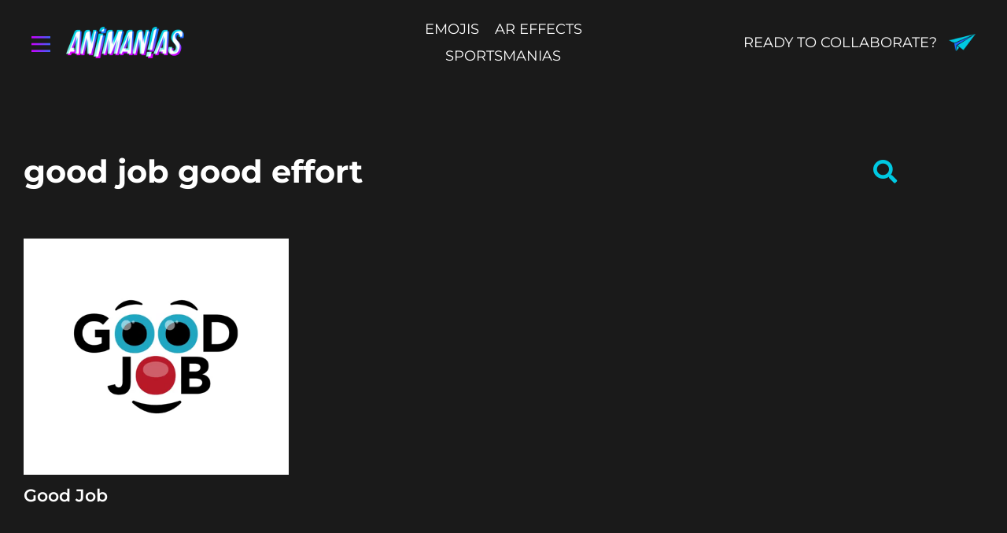

--- FILE ---
content_type: text/html; charset=UTF-8
request_url: https://animanias.com/tag/good-job-good-effort/
body_size: 22625
content:
<!DOCTYPE html>
<html lang="en-US">
<head>
	<meta charset="UTF-8">
	<meta name="viewport" content="width=device-width, initial-scale=1.0, viewport-fit=cover" />		<meta name='robots' content='index, follow, max-image-preview:large, max-snippet:-1, max-video-preview:-1' />

	<!-- This site is optimized with the Yoast SEO plugin v26.7 - https://yoast.com/wordpress/plugins/seo/ -->
	<title>good job good effort - Animanias</title>
	<meta name="description" content="The world’s most popular good job good effort animated sports emojis + AR effects. Download and use for free on leading social media platforms. e.g The world’s most popular Lebron animated sports emojis + AR effects. Download and use for free on leading social media platforms." />
	<link rel="canonical" href="https://animanias.com/tag/good-job-good-effort/" />
	<meta property="og:locale" content="en_US" />
	<meta property="og:type" content="article" />
	<meta property="og:title" content="good job good effort - Animanias" />
	<meta property="og:description" content="The world’s most popular good job good effort animated sports emojis + AR effects. Download and use for free on leading social media platforms. e.g The world’s most popular Lebron animated sports emojis + AR effects. Download and use for free on leading social media platforms." />
	<meta property="og:url" content="https://animanias.com/tag/good-job-good-effort/" />
	<meta property="og:site_name" content="Animanias" />
	<meta name="twitter:card" content="summary_large_image" />
	<meta name="twitter:site" content="@animanias" />
	<script type="application/ld+json" class="yoast-schema-graph">{"@context":"https://schema.org","@graph":[{"@type":"CollectionPage","@id":"https://animanias.com/tag/good-job-good-effort/","url":"https://animanias.com/tag/good-job-good-effort/","name":"good job good effort - Animanias","isPartOf":{"@id":"https://animanias.com/#website"},"primaryImageOfPage":{"@id":"https://animanias.com/tag/good-job-good-effort/#primaryimage"},"image":{"@id":"https://animanias.com/tag/good-job-good-effort/#primaryimage"},"thumbnailUrl":"https://animanias.com/wp-content/uploads/2023/05/Well-Done-Thumbs-Up-GIF-by-SportsManias-downsized_large.gif","description":"The world’s most popular good job good effort animated sports emojis + AR effects. Download and use for free on leading social media platforms. e.g The world’s most popular Lebron animated sports emojis + AR effects. Download and use for free on leading social media platforms.","breadcrumb":{"@id":"https://animanias.com/tag/good-job-good-effort/#breadcrumb"},"inLanguage":"en-US"},{"@type":"ImageObject","inLanguage":"en-US","@id":"https://animanias.com/tag/good-job-good-effort/#primaryimage","url":"https://animanias.com/wp-content/uploads/2023/05/Well-Done-Thumbs-Up-GIF-by-SportsManias-downsized_large.gif","contentUrl":"https://animanias.com/wp-content/uploads/2023/05/Well-Done-Thumbs-Up-GIF-by-SportsManias-downsized_large.gif","width":480,"height":480,"caption":"good job, text emoji"},{"@type":"BreadcrumbList","@id":"https://animanias.com/tag/good-job-good-effort/#breadcrumb","itemListElement":[{"@type":"ListItem","position":1,"name":"Home","item":"https://animanias.com/"},{"@type":"ListItem","position":2,"name":"good job good effort"}]},{"@type":"WebSite","@id":"https://animanias.com/#website","url":"https://animanias.com/","name":"Animanias","description":"","publisher":{"@id":"https://animanias.com/#organization"},"potentialAction":[{"@type":"SearchAction","target":{"@type":"EntryPoint","urlTemplate":"https://animanias.com/?s={search_term_string}"},"query-input":{"@type":"PropertyValueSpecification","valueRequired":true,"valueName":"search_term_string"}}],"inLanguage":"en-US"},{"@type":"Organization","@id":"https://animanias.com/#organization","name":"Animanias","url":"https://animanias.com/","logo":{"@type":"ImageObject","inLanguage":"en-US","@id":"https://animanias.com/#/schema/logo/image/","url":"https://animanias.com/wp-content/uploads/2022/06/Bitmap@4x.svg","contentUrl":"https://animanias.com/wp-content/uploads/2022/06/Bitmap@4x.svg","width":180,"height":48,"caption":"Animanias"},"image":{"@id":"https://animanias.com/#/schema/logo/image/"},"sameAs":["https://www.facebook.com/animanias.fb","https://x.com/animanias","https://www.instagram.com/animanias/","https://www.linkedin.com/company/animanias/"]}]}</script>
	<!-- / Yoast SEO plugin. -->


<link rel='dns-prefetch' href='//static.addtoany.com' />
<link rel='dns-prefetch' href='//www.googletagmanager.com' />
<link rel="alternate" type="application/rss+xml" title="Animanias &raquo; Feed" href="https://animanias.com/feed/" />
<link rel="alternate" type="application/rss+xml" title="Animanias &raquo; good job good effort Emoji Tag Feed" href="https://animanias.com/tag/good-job-good-effort/feed/" />
<style id='wp-img-auto-sizes-contain-inline-css'>
img:is([sizes=auto i],[sizes^="auto," i]){contain-intrinsic-size:3000px 1500px}
/*# sourceURL=wp-img-auto-sizes-contain-inline-css */
</style>
<style id='wp-emoji-styles-inline-css'>

	img.wp-smiley, img.emoji {
		display: inline !important;
		border: none !important;
		box-shadow: none !important;
		height: 1em !important;
		width: 1em !important;
		margin: 0 0.07em !important;
		vertical-align: -0.1em !important;
		background: none !important;
		padding: 0 !important;
	}
/*# sourceURL=wp-emoji-styles-inline-css */
</style>
<link rel='stylesheet' id='wp-block-library-css' href='https://animanias.com/wp-includes/css/dist/block-library/style.min.css?ver=6.9' media='all' />
<style id='wp-block-library-theme-inline-css'>
.wp-block-audio :where(figcaption){color:#555;font-size:13px;text-align:center}.is-dark-theme .wp-block-audio :where(figcaption){color:#ffffffa6}.wp-block-audio{margin:0 0 1em}.wp-block-code{border:1px solid #ccc;border-radius:4px;font-family:Menlo,Consolas,monaco,monospace;padding:.8em 1em}.wp-block-embed :where(figcaption){color:#555;font-size:13px;text-align:center}.is-dark-theme .wp-block-embed :where(figcaption){color:#ffffffa6}.wp-block-embed{margin:0 0 1em}.blocks-gallery-caption{color:#555;font-size:13px;text-align:center}.is-dark-theme .blocks-gallery-caption{color:#ffffffa6}:root :where(.wp-block-image figcaption){color:#555;font-size:13px;text-align:center}.is-dark-theme :root :where(.wp-block-image figcaption){color:#ffffffa6}.wp-block-image{margin:0 0 1em}.wp-block-pullquote{border-bottom:4px solid;border-top:4px solid;color:currentColor;margin-bottom:1.75em}.wp-block-pullquote :where(cite),.wp-block-pullquote :where(footer),.wp-block-pullquote__citation{color:currentColor;font-size:.8125em;font-style:normal;text-transform:uppercase}.wp-block-quote{border-left:.25em solid;margin:0 0 1.75em;padding-left:1em}.wp-block-quote cite,.wp-block-quote footer{color:currentColor;font-size:.8125em;font-style:normal;position:relative}.wp-block-quote:where(.has-text-align-right){border-left:none;border-right:.25em solid;padding-left:0;padding-right:1em}.wp-block-quote:where(.has-text-align-center){border:none;padding-left:0}.wp-block-quote.is-large,.wp-block-quote.is-style-large,.wp-block-quote:where(.is-style-plain){border:none}.wp-block-search .wp-block-search__label{font-weight:700}.wp-block-search__button{border:1px solid #ccc;padding:.375em .625em}:where(.wp-block-group.has-background){padding:1.25em 2.375em}.wp-block-separator.has-css-opacity{opacity:.4}.wp-block-separator{border:none;border-bottom:2px solid;margin-left:auto;margin-right:auto}.wp-block-separator.has-alpha-channel-opacity{opacity:1}.wp-block-separator:not(.is-style-wide):not(.is-style-dots){width:100px}.wp-block-separator.has-background:not(.is-style-dots){border-bottom:none;height:1px}.wp-block-separator.has-background:not(.is-style-wide):not(.is-style-dots){height:2px}.wp-block-table{margin:0 0 1em}.wp-block-table td,.wp-block-table th{word-break:normal}.wp-block-table :where(figcaption){color:#555;font-size:13px;text-align:center}.is-dark-theme .wp-block-table :where(figcaption){color:#ffffffa6}.wp-block-video :where(figcaption){color:#555;font-size:13px;text-align:center}.is-dark-theme .wp-block-video :where(figcaption){color:#ffffffa6}.wp-block-video{margin:0 0 1em}:root :where(.wp-block-template-part.has-background){margin-bottom:0;margin-top:0;padding:1.25em 2.375em}
/*# sourceURL=/wp-includes/css/dist/block-library/theme.min.css */
</style>
<style id='classic-theme-styles-inline-css'>
/*! This file is auto-generated */
.wp-block-button__link{color:#fff;background-color:#32373c;border-radius:9999px;box-shadow:none;text-decoration:none;padding:calc(.667em + 2px) calc(1.333em + 2px);font-size:1.125em}.wp-block-file__button{background:#32373c;color:#fff;text-decoration:none}
/*# sourceURL=/wp-includes/css/classic-themes.min.css */
</style>
<style id='safe-svg-svg-icon-style-inline-css'>
.safe-svg-cover{text-align:center}.safe-svg-cover .safe-svg-inside{display:inline-block;max-width:100%}.safe-svg-cover svg{fill:currentColor;height:100%;max-height:100%;max-width:100%;width:100%}

/*# sourceURL=https://animanias.com/wp-content/plugins/safe-svg/dist/safe-svg-block-frontend.css */
</style>
<link rel='stylesheet' id='twenty-twenty-one-custom-color-overrides-css' href='https://animanias.com/wp-content/themes/twentytwentyone/assets/css/custom-color-overrides.css?ver=1.0' media='all' />
<style id='twenty-twenty-one-custom-color-overrides-inline-css'>
:root .editor-styles-wrapper{--global--color-background: #ffffff;--global--color-primary: #000;--global--color-secondary: #000;--button--color-background: #000;--button--color-text-hover: #000;}
/*# sourceURL=twenty-twenty-one-custom-color-overrides-inline-css */
</style>
<style id='global-styles-inline-css'>
:root{--wp--preset--aspect-ratio--square: 1;--wp--preset--aspect-ratio--4-3: 4/3;--wp--preset--aspect-ratio--3-4: 3/4;--wp--preset--aspect-ratio--3-2: 3/2;--wp--preset--aspect-ratio--2-3: 2/3;--wp--preset--aspect-ratio--16-9: 16/9;--wp--preset--aspect-ratio--9-16: 9/16;--wp--preset--color--black: #000000;--wp--preset--color--cyan-bluish-gray: #abb8c3;--wp--preset--color--white: #FFFFFF;--wp--preset--color--pale-pink: #f78da7;--wp--preset--color--vivid-red: #cf2e2e;--wp--preset--color--luminous-vivid-orange: #ff6900;--wp--preset--color--luminous-vivid-amber: #fcb900;--wp--preset--color--light-green-cyan: #7bdcb5;--wp--preset--color--vivid-green-cyan: #00d084;--wp--preset--color--pale-cyan-blue: #8ed1fc;--wp--preset--color--vivid-cyan-blue: #0693e3;--wp--preset--color--vivid-purple: #9b51e0;--wp--preset--color--dark-gray: #28303D;--wp--preset--color--gray: #39414D;--wp--preset--color--green: #D1E4DD;--wp--preset--color--blue: #D1DFE4;--wp--preset--color--purple: #D1D1E4;--wp--preset--color--red: #E4D1D1;--wp--preset--color--orange: #E4DAD1;--wp--preset--color--yellow: #EEEADD;--wp--preset--gradient--vivid-cyan-blue-to-vivid-purple: linear-gradient(135deg,rgb(6,147,227) 0%,rgb(155,81,224) 100%);--wp--preset--gradient--light-green-cyan-to-vivid-green-cyan: linear-gradient(135deg,rgb(122,220,180) 0%,rgb(0,208,130) 100%);--wp--preset--gradient--luminous-vivid-amber-to-luminous-vivid-orange: linear-gradient(135deg,rgb(252,185,0) 0%,rgb(255,105,0) 100%);--wp--preset--gradient--luminous-vivid-orange-to-vivid-red: linear-gradient(135deg,rgb(255,105,0) 0%,rgb(207,46,46) 100%);--wp--preset--gradient--very-light-gray-to-cyan-bluish-gray: linear-gradient(135deg,rgb(238,238,238) 0%,rgb(169,184,195) 100%);--wp--preset--gradient--cool-to-warm-spectrum: linear-gradient(135deg,rgb(74,234,220) 0%,rgb(151,120,209) 20%,rgb(207,42,186) 40%,rgb(238,44,130) 60%,rgb(251,105,98) 80%,rgb(254,248,76) 100%);--wp--preset--gradient--blush-light-purple: linear-gradient(135deg,rgb(255,206,236) 0%,rgb(152,150,240) 100%);--wp--preset--gradient--blush-bordeaux: linear-gradient(135deg,rgb(254,205,165) 0%,rgb(254,45,45) 50%,rgb(107,0,62) 100%);--wp--preset--gradient--luminous-dusk: linear-gradient(135deg,rgb(255,203,112) 0%,rgb(199,81,192) 50%,rgb(65,88,208) 100%);--wp--preset--gradient--pale-ocean: linear-gradient(135deg,rgb(255,245,203) 0%,rgb(182,227,212) 50%,rgb(51,167,181) 100%);--wp--preset--gradient--electric-grass: linear-gradient(135deg,rgb(202,248,128) 0%,rgb(113,206,126) 100%);--wp--preset--gradient--midnight: linear-gradient(135deg,rgb(2,3,129) 0%,rgb(40,116,252) 100%);--wp--preset--gradient--purple-to-yellow: linear-gradient(160deg, #D1D1E4 0%, #EEEADD 100%);--wp--preset--gradient--yellow-to-purple: linear-gradient(160deg, #EEEADD 0%, #D1D1E4 100%);--wp--preset--gradient--green-to-yellow: linear-gradient(160deg, #D1E4DD 0%, #EEEADD 100%);--wp--preset--gradient--yellow-to-green: linear-gradient(160deg, #EEEADD 0%, #D1E4DD 100%);--wp--preset--gradient--red-to-yellow: linear-gradient(160deg, #E4D1D1 0%, #EEEADD 100%);--wp--preset--gradient--yellow-to-red: linear-gradient(160deg, #EEEADD 0%, #E4D1D1 100%);--wp--preset--gradient--purple-to-red: linear-gradient(160deg, #D1D1E4 0%, #E4D1D1 100%);--wp--preset--gradient--red-to-purple: linear-gradient(160deg, #E4D1D1 0%, #D1D1E4 100%);--wp--preset--font-size--small: 18px;--wp--preset--font-size--medium: 20px;--wp--preset--font-size--large: 24px;--wp--preset--font-size--x-large: 42px;--wp--preset--font-size--extra-small: 16px;--wp--preset--font-size--normal: 20px;--wp--preset--font-size--extra-large: 40px;--wp--preset--font-size--huge: 96px;--wp--preset--font-size--gigantic: 144px;--wp--preset--spacing--20: 0.44rem;--wp--preset--spacing--30: 0.67rem;--wp--preset--spacing--40: 1rem;--wp--preset--spacing--50: 1.5rem;--wp--preset--spacing--60: 2.25rem;--wp--preset--spacing--70: 3.38rem;--wp--preset--spacing--80: 5.06rem;--wp--preset--shadow--natural: 6px 6px 9px rgba(0, 0, 0, 0.2);--wp--preset--shadow--deep: 12px 12px 50px rgba(0, 0, 0, 0.4);--wp--preset--shadow--sharp: 6px 6px 0px rgba(0, 0, 0, 0.2);--wp--preset--shadow--outlined: 6px 6px 0px -3px rgb(255, 255, 255), 6px 6px rgb(0, 0, 0);--wp--preset--shadow--crisp: 6px 6px 0px rgb(0, 0, 0);}:where(.is-layout-flex){gap: 0.5em;}:where(.is-layout-grid){gap: 0.5em;}body .is-layout-flex{display: flex;}.is-layout-flex{flex-wrap: wrap;align-items: center;}.is-layout-flex > :is(*, div){margin: 0;}body .is-layout-grid{display: grid;}.is-layout-grid > :is(*, div){margin: 0;}:where(.wp-block-columns.is-layout-flex){gap: 2em;}:where(.wp-block-columns.is-layout-grid){gap: 2em;}:where(.wp-block-post-template.is-layout-flex){gap: 1.25em;}:where(.wp-block-post-template.is-layout-grid){gap: 1.25em;}.has-black-color{color: var(--wp--preset--color--black) !important;}.has-cyan-bluish-gray-color{color: var(--wp--preset--color--cyan-bluish-gray) !important;}.has-white-color{color: var(--wp--preset--color--white) !important;}.has-pale-pink-color{color: var(--wp--preset--color--pale-pink) !important;}.has-vivid-red-color{color: var(--wp--preset--color--vivid-red) !important;}.has-luminous-vivid-orange-color{color: var(--wp--preset--color--luminous-vivid-orange) !important;}.has-luminous-vivid-amber-color{color: var(--wp--preset--color--luminous-vivid-amber) !important;}.has-light-green-cyan-color{color: var(--wp--preset--color--light-green-cyan) !important;}.has-vivid-green-cyan-color{color: var(--wp--preset--color--vivid-green-cyan) !important;}.has-pale-cyan-blue-color{color: var(--wp--preset--color--pale-cyan-blue) !important;}.has-vivid-cyan-blue-color{color: var(--wp--preset--color--vivid-cyan-blue) !important;}.has-vivid-purple-color{color: var(--wp--preset--color--vivid-purple) !important;}.has-black-background-color{background-color: var(--wp--preset--color--black) !important;}.has-cyan-bluish-gray-background-color{background-color: var(--wp--preset--color--cyan-bluish-gray) !important;}.has-white-background-color{background-color: var(--wp--preset--color--white) !important;}.has-pale-pink-background-color{background-color: var(--wp--preset--color--pale-pink) !important;}.has-vivid-red-background-color{background-color: var(--wp--preset--color--vivid-red) !important;}.has-luminous-vivid-orange-background-color{background-color: var(--wp--preset--color--luminous-vivid-orange) !important;}.has-luminous-vivid-amber-background-color{background-color: var(--wp--preset--color--luminous-vivid-amber) !important;}.has-light-green-cyan-background-color{background-color: var(--wp--preset--color--light-green-cyan) !important;}.has-vivid-green-cyan-background-color{background-color: var(--wp--preset--color--vivid-green-cyan) !important;}.has-pale-cyan-blue-background-color{background-color: var(--wp--preset--color--pale-cyan-blue) !important;}.has-vivid-cyan-blue-background-color{background-color: var(--wp--preset--color--vivid-cyan-blue) !important;}.has-vivid-purple-background-color{background-color: var(--wp--preset--color--vivid-purple) !important;}.has-black-border-color{border-color: var(--wp--preset--color--black) !important;}.has-cyan-bluish-gray-border-color{border-color: var(--wp--preset--color--cyan-bluish-gray) !important;}.has-white-border-color{border-color: var(--wp--preset--color--white) !important;}.has-pale-pink-border-color{border-color: var(--wp--preset--color--pale-pink) !important;}.has-vivid-red-border-color{border-color: var(--wp--preset--color--vivid-red) !important;}.has-luminous-vivid-orange-border-color{border-color: var(--wp--preset--color--luminous-vivid-orange) !important;}.has-luminous-vivid-amber-border-color{border-color: var(--wp--preset--color--luminous-vivid-amber) !important;}.has-light-green-cyan-border-color{border-color: var(--wp--preset--color--light-green-cyan) !important;}.has-vivid-green-cyan-border-color{border-color: var(--wp--preset--color--vivid-green-cyan) !important;}.has-pale-cyan-blue-border-color{border-color: var(--wp--preset--color--pale-cyan-blue) !important;}.has-vivid-cyan-blue-border-color{border-color: var(--wp--preset--color--vivid-cyan-blue) !important;}.has-vivid-purple-border-color{border-color: var(--wp--preset--color--vivid-purple) !important;}.has-vivid-cyan-blue-to-vivid-purple-gradient-background{background: var(--wp--preset--gradient--vivid-cyan-blue-to-vivid-purple) !important;}.has-light-green-cyan-to-vivid-green-cyan-gradient-background{background: var(--wp--preset--gradient--light-green-cyan-to-vivid-green-cyan) !important;}.has-luminous-vivid-amber-to-luminous-vivid-orange-gradient-background{background: var(--wp--preset--gradient--luminous-vivid-amber-to-luminous-vivid-orange) !important;}.has-luminous-vivid-orange-to-vivid-red-gradient-background{background: var(--wp--preset--gradient--luminous-vivid-orange-to-vivid-red) !important;}.has-very-light-gray-to-cyan-bluish-gray-gradient-background{background: var(--wp--preset--gradient--very-light-gray-to-cyan-bluish-gray) !important;}.has-cool-to-warm-spectrum-gradient-background{background: var(--wp--preset--gradient--cool-to-warm-spectrum) !important;}.has-blush-light-purple-gradient-background{background: var(--wp--preset--gradient--blush-light-purple) !important;}.has-blush-bordeaux-gradient-background{background: var(--wp--preset--gradient--blush-bordeaux) !important;}.has-luminous-dusk-gradient-background{background: var(--wp--preset--gradient--luminous-dusk) !important;}.has-pale-ocean-gradient-background{background: var(--wp--preset--gradient--pale-ocean) !important;}.has-electric-grass-gradient-background{background: var(--wp--preset--gradient--electric-grass) !important;}.has-midnight-gradient-background{background: var(--wp--preset--gradient--midnight) !important;}.has-small-font-size{font-size: var(--wp--preset--font-size--small) !important;}.has-medium-font-size{font-size: var(--wp--preset--font-size--medium) !important;}.has-large-font-size{font-size: var(--wp--preset--font-size--large) !important;}.has-x-large-font-size{font-size: var(--wp--preset--font-size--x-large) !important;}
:where(.wp-block-post-template.is-layout-flex){gap: 1.25em;}:where(.wp-block-post-template.is-layout-grid){gap: 1.25em;}
:where(.wp-block-term-template.is-layout-flex){gap: 1.25em;}:where(.wp-block-term-template.is-layout-grid){gap: 1.25em;}
:where(.wp-block-columns.is-layout-flex){gap: 2em;}:where(.wp-block-columns.is-layout-grid){gap: 2em;}
:root :where(.wp-block-pullquote){font-size: 1.5em;line-height: 1.6;}
/*# sourceURL=global-styles-inline-css */
</style>
<link rel='stylesheet' id='parente2-style-css' href='https://animanias.com/wp-content/themes/twentytwentyone/style.css?ver=6.9' media='all' />
<link rel='stylesheet' id='childe2-style-css' href='https://animanias.com/wp-content/themes/SportsMania/style.css?ver=6.9' media='all' />
<link rel='stylesheet' id='twenty-twenty-one-style-css' href='https://animanias.com/wp-content/themes/twentytwentyone/style.css?ver=1.0' media='all' />
<style id='twenty-twenty-one-style-inline-css'>
:root{--global--color-background: #ffffff;--global--color-primary: #000;--global--color-secondary: #000;--button--color-background: #000;--button--color-text-hover: #000;}
/*# sourceURL=twenty-twenty-one-style-inline-css */
</style>
<link rel='stylesheet' id='twenty-twenty-one-print-style-css' href='https://animanias.com/wp-content/themes/twentytwentyone/assets/css/print.css?ver=1.0' media='print' />
<link rel='stylesheet' id='elementor-frontend-css' href='https://animanias.com/wp-content/plugins/elementor/assets/css/frontend.min.css?ver=3.34.1' media='all' />
<link rel='stylesheet' id='widget-image-css' href='https://animanias.com/wp-content/plugins/elementor/assets/css/widget-image.min.css?ver=3.34.1' media='all' />
<link rel='stylesheet' id='widget-icon-list-css' href='https://animanias.com/wp-content/plugins/elementor/assets/css/widget-icon-list.min.css?ver=3.34.1' media='all' />
<link rel='stylesheet' id='widget-image-box-css' href='https://animanias.com/wp-content/plugins/elementor/assets/css/widget-image-box.min.css?ver=3.34.1' media='all' />
<link rel='stylesheet' id='e-sticky-css' href='https://animanias.com/wp-content/plugins/elementor-pro/assets/css/modules/sticky.min.css?ver=3.34.0' media='all' />
<link rel='stylesheet' id='widget-menu-anchor-css' href='https://animanias.com/wp-content/plugins/elementor/assets/css/widget-menu-anchor.min.css?ver=3.34.1' media='all' />
<link rel='stylesheet' id='widget-nav-menu-css' href='https://animanias.com/wp-content/plugins/elementor-pro/assets/css/widget-nav-menu.min.css?ver=3.34.0' media='all' />
<link rel='stylesheet' id='widget-heading-css' href='https://animanias.com/wp-content/plugins/elementor/assets/css/widget-heading.min.css?ver=3.34.1' media='all' />
<link rel='stylesheet' id='widget-form-css' href='https://animanias.com/wp-content/plugins/elementor-pro/assets/css/widget-form.min.css?ver=3.34.0' media='all' />
<link rel='stylesheet' id='elementor-icons-css' href='https://animanias.com/wp-content/plugins/elementor/assets/lib/eicons/css/elementor-icons.min.css?ver=5.45.0' media='all' />
<link rel='stylesheet' id='elementor-post-6-css' href='https://animanias.com/wp-content/uploads/elementor/css/post-6.css?ver=1768481433' media='all' />
<link rel='stylesheet' id='font-awesome-5-all-css' href='https://animanias.com/wp-content/plugins/elementor/assets/lib/font-awesome/css/all.min.css?ver=3.34.1' media='all' />
<link rel='stylesheet' id='font-awesome-4-shim-css' href='https://animanias.com/wp-content/plugins/elementor/assets/lib/font-awesome/css/v4-shims.min.css?ver=3.34.1' media='all' />
<link rel='stylesheet' id='elementor-post-12-css' href='https://animanias.com/wp-content/uploads/elementor/css/post-12.css?ver=1768481433' media='all' />
<link rel='stylesheet' id='elementor-post-121-css' href='https://animanias.com/wp-content/uploads/elementor/css/post-121.css?ver=1768481434' media='all' />
<link rel='stylesheet' id='elementor-post-6008-css' href='https://animanias.com/wp-content/uploads/elementor/css/post-6008.css?ver=1768481434' media='all' />
<link rel='stylesheet' id='addtoany-css' href='https://animanias.com/wp-content/plugins/add-to-any/addtoany.min.css?ver=1.16' media='all' />
<link rel='stylesheet' id='elementor-gf-local-montserrat-css' href='https://animanias.com/wp-content/uploads/elementor/google-fonts/css/montserrat.css?ver=1742316610' media='all' />
<link rel='stylesheet' id='elementor-icons-shared-0-css' href='https://animanias.com/wp-content/plugins/elementor/assets/lib/font-awesome/css/fontawesome.min.css?ver=5.15.3' media='all' />
<link rel='stylesheet' id='elementor-icons-fa-solid-css' href='https://animanias.com/wp-content/plugins/elementor/assets/lib/font-awesome/css/solid.min.css?ver=5.15.3' media='all' />
<script id="addtoany-core-js-before">
window.a2a_config=window.a2a_config||{};a2a_config.callbacks=[];a2a_config.overlays=[];a2a_config.templates={};

//# sourceURL=addtoany-core-js-before
</script>
<script defer src="https://static.addtoany.com/menu/page.js" id="addtoany-core-js"></script>
<script src="https://animanias.com/wp-includes/js/jquery/jquery.min.js?ver=3.7.1" id="jquery-core-js"></script>
<script src="https://animanias.com/wp-includes/js/jquery/jquery-migrate.min.js?ver=3.4.1" id="jquery-migrate-js"></script>
<script defer src="https://animanias.com/wp-content/plugins/add-to-any/addtoany.min.js?ver=1.1" id="addtoany-jquery-js"></script>
<script src="https://animanias.com/wp-content/plugins/elementor/assets/lib/font-awesome/js/v4-shims.min.js?ver=3.34.1" id="font-awesome-4-shim-js"></script>

<!-- Google tag (gtag.js) snippet added by Site Kit -->
<!-- Google Analytics snippet added by Site Kit -->
<script src="https://www.googletagmanager.com/gtag/js?id=G-VY9VBDYS0S" id="google_gtagjs-js" async></script>
<script id="google_gtagjs-js-after">
window.dataLayer = window.dataLayer || [];function gtag(){dataLayer.push(arguments);}
gtag("set","linker",{"domains":["animanias.com"]});
gtag("js", new Date());
gtag("set", "developer_id.dZTNiMT", true);
gtag("config", "G-VY9VBDYS0S");
//# sourceURL=google_gtagjs-js-after
</script>
<link rel="https://api.w.org/" href="https://animanias.com/wp-json/" /><link rel="alternate" title="JSON" type="application/json" href="https://animanias.com/wp-json/wp/v2/emoji_tags/1287" /><link rel="EditURI" type="application/rsd+xml" title="RSD" href="https://animanias.com/xmlrpc.php?rsd" />
<!-- start Simple Custom CSS and JS -->
<script>
jQuery(document).ready(function( $ ){
  $('.search_field  > i').click(function(){
	  $('.search_field form').slideToggle( "slow", function() {
    // Animation complete.
		  
		  if( $('.search_field > i').hasClass('fa-search')){
			  $('.search_field > i').removeClass('fa-search');
			  $('.search_field  > i').addClass('fa-times');
			  
		  }
	else{
		 $('.search_field  > i').removeClass('fa-times');
			  $('.search_field  > i').addClass('fa-search');
	}
  });
  });
	
});



</script>
<!-- end Simple Custom CSS and JS -->
<!-- start Simple Custom CSS and JS -->
<style>
p.no_related {
    color: #fff;
    text-align: center;
}
div.collection_description {
    color: #fff;
	margin-bottom: 40px;

}
.collection_desc_outer{
	    margin-bottom: 40px;
	color:#fff;
}
.read_more{
	color: #67A7D6;
    text-decoration: underline !important;
}
.read_more:hover{
	color:#fff;
}
.singlepage_embed i{
	margin-right:15px;
}
.double_button {
    display: flex;
    grid-gap: 20px;
}
.emoji_single_collections{
	 color: #67A7D6;
	    margin-top: 20px;
    margin-bottom: 20px;
}
.emoji_single_collections a{
	    color: #67A7D6;
    text-decoration: underline;
	font-family: "Montserrat", Sans-serif;
}
.emoji_single_collections a:hover{
	text-decoration: none;
}
.emoji_content a {
    color: #67A7D6;
	text-decoration:underline;
}
.emoji_content{
	color:#fff;
}
.no_result{
	text-align: center;
    max-width: 500px;
    margin: 0 auto;
    border: 1px solid #1A1A1A;
    padding: 30px 15px;
}

.no_result img {
    width: 40px;
	margin-bottom: 15px;
}
.no_result h3{
	    color: #fff;
    font-family: "Montserrat", Sans-serif;
    font-weight: 600;
    font-size: 23px;
    margin-bottom: 5px;
}
.no_result p{
	color: #fff;
    font-size: 16px;
	 font-family: "Montserrat", Sans-serif;
}
/* single page */
.scroll_more_txt {
    color: #00C9E2 !important;
    text-align: center;
    margin-top: 80px;
	font-family: "Montserrat", Sans-serif;
}

.emoji_logos {
    display: flex;
    grid-gap: 30px;
}
.emoji_logos a {
    border: 4px solid #1A1A1A;
    padding: 20px;
   background: linear-gradient(45deg, rgba(214,0,255,1) 0%, rgba(203,0,255,1) 0%, rgba(0,198,225,1) 100%);
    margin: 10px 0px;
	
}


/* category single page */

.collection_item_outer {
    display: grid;
    grid-template-columns: 1fr 1fr 1fr;
        grid-column-gap: 50px;
    grid-row-gap: 30px;
}


.collection_list {
	display: grid;
    grid-template-columns: 1fr 1fr 1fr;
    grid-gap: 30px 50px;
}
/* .collection_list_item {
    border: 1px solid #67A7D6;
    padding: 20px;
}  */


/* category single page */
.emoji_page_list {
   display: flex;
    grid-gap: 25px;
    flex-wrap: wrap;
    justify-content: center;
    align-items: center;
}
.emoji_page_list_item {
    width: 23%;
	text-align: center;
}
/* .emoji_page_list_item img {
    border-radius: 100%;
} */
.emoji_page_list_item h3 a{
    color: #1A1A1A;
    font-family:"Montserrat", Sans-serif;
    font-size: 22px;
    font-weight: 600;
    line-height: 32px;
	text-align: center;
    display: block;
	margin:5px 0px;
}
.home_collection_section .emoji_page_list_item h3 a{
	color:#1A1A1A;
}
.emoji_page_list_item h3 a:hover{
color:#00C9E2;
}
.home_brand_list {
    display: grid;
    grid-template-columns: 1fr 1fr 1fr 1fr;
    grid-gap: 25px;
    text-align: center;
}



/* new */
.collection_image_outer {
    position: relative;
}
.collection_image_outer a{
	display:none !important;
	background: linear-gradient(45deg, rgba(214,0,255,1) 0%, rgba(203,0,255,1) 0%, rgba(0,198,225,1) 100%);
    color: #fff !important;
    font-size: 15px;
    text-transform: uppercase;
    border-radius: 10px;
    padding: 8px 35px;
    min-width: 220px;
    text-align: center;
    display: block;
    position: absolute;
    top: 50%;
    left: 50%;
    transform: translate(-50%,-50%);
    font-family: "Montserrat", Sans-serif;
    font-weight: 600;
	transition:all .3s ease;
	border:none !important;
}
.collection_list_item h3 a{
    color: #fff !important;
    font-size: 23px;
	font-family:"Montserrat", Sans-serif;
	transition:all .3s ease;
}
.collection_list_item:hover{
	cursor:pointer;
	transition:all .3s ease;
}
.collection_list_item:hover  h3 a{
	color: #00C9E2 !important;
	transition:all .3s ease;
}
.collection_list_item:hover img{
	    opacity: .5;
	transition:all .3s ease;
}
.collection_list_item:hover .collection_image_outer a{
	
	display:block !important;
	transition:all .3s ease;
}
.collection_list_item img{
	width:100%;
	transition:all .3s ease;
	height: 300px;
    object-fit: cover;
}
.page-id-6018 .elementor-widget-divider,.page-id-6029 .elementor-widget-divider,.page-id-6038 .elementor-widget-divider,.page-id-6047 .elementor-widget-divider{
	display:none;
}
.page-id-6018  .elementor-top-section,.page-id-6029 .elementor-top-section,.page-id-6038 .elementor-top-section,.page-id-6047 .elementor-top-section{
	padding-bottom:0px !important;
}
.page-id-6018 .elementor-location-single .elementor-top-section .elementor-container .elementor-column .elementor-widget-wrap > .elementor-inner-section,.page-id-6029 .elementor-location-single .elementor-top-section .elementor-container .elementor-column .elementor-widget-wrap > .elementor-inner-section,.page-id-6038 .elementor-location-single .elementor-top-section .elementor-container .elementor-column .elementor-widget-wrap > .elementor-inner-section,.page-id-6047.elementor-location-single .elementor-top-section .elementor-container .elementor-column .elementor-widget-wrap > .elementor-inner-section{
	padding-bottom:50px !important;
}
.search_field form{
	display:none;
}
.search_field {
    text-align: right;
	position:relative;
}
.search_field form{
   position:absolute;
	top: 60px;
    right: 0;
    background: #505050;
	border:none;
}
.collection_wrapper video{
	height:300px;
	    object-fit: cover;
}
.search_field form input{
    background:#505050;
	border: none;
	width: 500px;
	color:#fff !important;
	padding-right:30px;
}
.first_row {
    display: flex;
    justify-content: space-between;
	padding-bottom:50px;
	align-items:center;
}
.search_field input[type=text]:focus{
	outline:none;
}
.search_field button{
       background-color: transparent !important;
    padding: 0px;
    border: none;
	margin-left:-33px;
}
.search_field button i{
	background:transparent;
}
.search_field button:hover{
	background:transparent;
}
.search_field > i{
	width:30px;
	text-align:center;
    font-size: 30px;
    color: #00C9E2;
    padding: 20px 0px;	
}
.search_field > i:hover{
	cursor:pointer;
}
p.pagination {
    grid-column-start: 1;
    grid-column-end: -1;
	    font-size: 23px;
	  border-top: none !important;
	text-align:center;
}
.logos_container {
    margin-top: 70px;
}
p.pagination span,p.pagination a{
	margin-right:10px;
	  
}
p.pagination{
	    margin-bottom: 0;
    margin-top: 0;
}
p.pagination span.current{
	color:#fff;
}
.search_field form input:placeholder{
	color:#fff;
}
.search_field button {
 
    position: absolute;
    top: 50%;
    right: 16px;
    transform: translateY(-50%);
}
.collection_item h4 a{
	font-size:22px;
	color:#fff !important;
	font-family: "Montserrat", Sans-serif;
}
.share_emoji h4 {
    margin-bottom: 13px;
    color: #fff;
    text-transform: uppercase;
    font-size: 22px;
    font-family: "Montserrat", Sans-serif;
}

.share_emoji {
    width: 100%;
    height: 100%;
    text-align: center;
    position: absolute;
    display: flex;
    top: 0;
    left: 0;
    justify-content: center;
    align-items: center;
    flex-direction: column;
    background: rgba(0,0,0,.5);
    opacity: 0;
	transition:all .3s ease;
	cursor:pointer;
}
.collection_item:hover .share_emoji{
	opacity:1;
	transition:all .3s ease;
	cursor:pointer;
}
.share_button {
    background-color: #67A7D6 !important;
    color: #fff !important;
    border-radius: 8px;
    padding: 8px 20px;
    font-size: 14px;
	background: linear-gradient(45deg, rgba(214,0,255,1) 0%, rgba(203,0,255,1) 0%, rgba(0,198,225,1) 100%);
    font-weight: 600;
    font-family: "Montserrat", Sans-serif;
	border:1px solid #67A7D6;
	display: inline-block;
    width: 200px;
    margin: 5px 0px;
	text-transform: uppercase;
	border:none !important;

}
.share_button:hover{
	background: linear-gradient(45deg, rgba(0,198,225,1) 0%, rgba(0,198,225,1) 0%, rgba(203,0,255,1) 100%);
	border:none !important;
	background-color: #334E55 !important;
	color:#fff !important;
}
.collection_wrapper {
   position:relative;
	text-align:center;
}
.social_share {
    display: inline-block;
}
.social_share_icons a span{
    width: 50px;
    height: 50px;
    border-radius: 50px !important;
    display: flex;
    align-items: center;
    justify-content: center;
	padding: 5px;
}
.social_share_icons a span svg{
    width: 50px;
    height: 50px;

}
.social_share_icons {
    display: grid;
    grid-template-columns: 1fr 1fr 1fr;
    grid-column-gap: 17px;
    grid-row-gap: 10px;
	margin-bottom:15px;
}
.collection_item:hover  h4 a{
	color: #00C9E2 !important;
	transition:all .3s ease;
}
.collection_item:hover{
	cursor:pointer;
}
 p.pagination a{
	color:#fff;
}
p.pagination span{
	color:#00C9E2;
}
p.pagination a:hover{
	color:#00C9E2;
}
h1.emoji_main_title{
	color: #fff;
    font-family:"Montserrat", Sans-serif;
    font-size: 40px;
    font-weight: 700;
    line-height: 50px;
}
.collection_image_outer a:hover{
	background: linear-gradient(45deg, rgba(0,198,225,1) 0%, rgba(0,198,225,1) 0%, rgba(203,0,255,1) 100%);
	color:#fff !important;
}
a.logos {
    width: 150px;
    display: block;
    margin-bottom: 30px;
}
.logos_outer {
    display: flex;
    gap: 30px;
    align-items: center;
	
}
h5.see_more {
    color: #fff;
    text-transform: uppercase;
    margin-bottom: 30px;
    font-size: 20px;
	margin-top:40px;
	font-family: "Montserrat", Sans-serif;
}
/*single page */
.emoji_tags{
	margin-bottom:20px;
	margin-top:30px;
}
.single_page_video_row {
    display: grid;
    grid-template-columns: 1fr 1fr;
	grid-column-gap: 60px;
}
.share_right .singlepage_social_share a span{
	    width: 60px;
    height: 60px;
    border-radius: 50px !important;
    display: flex;
    align-items: center;
    justify-content: center;
    padding: 5px;
}
.share_right .singlepage_social_share a span svg{
	    width: 60px;
    height: 60px;

}
.share_right .singlepage_social_share a{
	margin-right:15px;
}

.singlepage_copy_share,.singlepage_embed{
	line-height:20px;
	    text-align: center;
	background: linear-gradient(45deg, rgba(214,0,255,1) 0%, rgba(203,0,255,1) 0%, rgba(0,198,225,1) 100%);
    background-color: #67A7D6 !important;
    color: #fff !important;
    border-radius: 8px;
    padding: 17px 20px !important;
    font-size: 19px;
    font-weight: 600;
    font-family: "Montserrat", Sans-serif;
    border:none !important;
    display: inline-block;
    width: 100%;
    margin: 5px 0px;
    text-transform: uppercase;
}
.share_titles {
    display: block !important;
    gap: 18px;
	margin:30px 0px;
}

.share_titles a {
       font-size: 18px;
    color: #aeaaaa;
   
}
.emoji_content{
	margin-top:30px;
}
.emoji_content p{
	color:#fff;
	font-family: "Montserrat", Sans-serif;
}
.share_titles a.active{
	border-bottom:2px solid #67A7D6;
	color:#fff;
}
a.singlepage_copy_share {
    margin-top: 10px;
	margin-bottom:10px !important;
}
.singlepage_copy_share:hover, .singlepage_embed:hover{
	background: linear-gradient(45deg, rgba(0,198,225,1) 0%, rgba(0,198,225,1) 0%, rgba(203,0,255,1) 100%);
	background-color:#30434B !important;
	color:#fff !important;
	border:none !important;
}
.emoji_tags a {
    border: 2px solid #00C9E2;
    border-radius: 40px;
    padding: 6px 25px;
    color: #fff;
    position: relative;
	display: inline-block;
    margin: 5px;
	font-family: "Montserrat", Sans-serif;
}
.emoji_tags a:hover{
	background: linear-gradient(45deg, rgba(0,198,225,1) 0%, rgba(0,198,225,1) 0%, rgba(203,0,255,1) 100%);
    border: 2px solid #00C9E2;
}
.share_titles a:hover{
	color:#00C9E2;
}
.emoji_tags a:before{
	content:'#';
	color:#fff;
}
.related_title{
	    color: #fff;
    font-family: "Montserrat", Sans-serif;
    font-size: 38px;
    font-weight: 700;
    line-height: 48px;
    margin-bottom: 30px;
	
}
a.copy_link.share_button i {
    margin-right: 5px;
}
a.singlepage_copy_share i{
	margin-right: 5px;
}
h3.share_title {
    color: #fff;
    font-family: "Montserrat", Sans-serif;
    font-weight: 500;
    line-height: 40px;
    margin-bottom: 25px;
	font-size: 23px;	
	text-transform:uppercase;
}
#myModal .modal-content {
    background-color: #000;
    margin: 15% auto;
    padding: 20px;
    border: 1px solid #888;
    width: 60%;
}
#myModal .modal-content h3.share-image-title{
	 color: #fff;
    text-align: center;
    margin-bottom: 10px;
    font-size: 23px;
    font-weight: 600;
}
.modal-content textarea {
    font-size: 18px;
    line-height: 28px;
    background: #67A7D6;
    border: 1px solid #00C9E2;
}
.modal-content .close:hover {
    color: #00C9E2;
}
@media(max-width:1200px){


.share_titles a {
    font-size: 14px;
}
	.share_right .singlepage_social_share a span {
    width: 42px;
    height: 42px;
	}
		.share_right .singlepage_social_share a span svg{
    width: 42px;
    height: 42px;
	}
}
@media(max-width:1024px){
	.social_share_icons a span {
    width: 35px;
    height: 35px;
	}
		.social_share_icons a span svg{
    width: 35px;
    height: 35px;
	}
	.share_button {
    padding: 4px 20px;
    font-size: 13px;
	}
.share_right .singlepage_social_share a span {
    width: 35px;
    height: 35px;
	}
	.share_right .singlepage_social_share a span svg{
    width: 35px;
    height: 35px;
	}
	.singlepage_copy_share, .singlepage_embed {
    padding: 14px 10px !important;
    font-size: 15px;

	}
.share_titles a {
       font-size: 16px;
    font-weight: 600;
    text-align: center;
		}
.single_page_video_row {
    display: grid;
    grid-template-columns: 1fr;
 
	}
	.related_title {
    font-size: 35px;
    line-height: 45px;
	}
	h1.emoji_main_title {
    font-size: 25px;
    line-height: 35px;
}

	.emoji_content p {
    margin-top: 30px;
	}
.share_titles a.active {
    display: inline-block;
    width:fit-content;

	}
		.emoji_video video{
			margin-bottom:20px;
	}
	.collection_list {
    grid-template-columns: 1fr 1fr;
	}
}
@media(max-width:767px){
	.emoji_page_list_item img {
    max-width: 240px;
	}
	.emoji_page_button a{
		    width: auto !important;
	}
	.emoji_page_button .elementor-button-wrapper{
		text-align:center;
	}
	.emoji_page_list_item {
    width: 100%;
}
	.emoji_page_list_item h3 a {
    font-size: 18px;
    line-height: 26px;
	}
	.first_row {
  
    padding-bottom: 80px;
}
	.search_field form input {
    height: 40px;
		width:300px;
	}
	.emoji_content p{
		font-size:17px;
	}
	#myModal .modal-content {

    width: 90%;
}
	.collection_item h4 {
    text-align: center;
    margin-bottom: 25px;
}
.collection_list {
    grid-template-columns: 1fr;
	}
	.emoji_logos a{
    margin: 10px 0px;
}
	.share_right .singlepage_social_share a {
    margin-right: 9px;
}
	.search_field > i {
    font-size: 30px;
		line-height:50px;
    color: #67A7D6;
    padding: 0px 0px;

}
	
.related_title {
	margin-top: 30px;
    font-size: 30px;
    line-height: 39px;
	}
	h1.emoji_main_title {
    font-size: 22px;
    line-height: 32px;
}
.emoji_tags a {
    padding: 7px 18px;
	font-size:17px;
	}
/* 	video{
		max-width:280px !important;
	
	} */
		.collection_wrapper {
    max-width: 280px !important;
    margin: 0 auto;
	}
	.emoji_video video{
			margin-bottom:20px;
	}
	.singlepage_copy_share, .singlepage_embed {
      padding: 10px 14px !important;
    font-size: 13px;
    width: 100%;
}
	a.logos {
    width: 110px;
	}
	.singlepage_copy_share.copy_link {
    width: 100%;
}
}
@media(max-width:767px) and (min-width:481px){
.collection_item_outer {
    display: grid;
    grid-template-columns: 1fr 1fr;
		grid-row-gap:20px;
	grid-column-gap:10px;
	}
}

@media(max-width:480px){
.collection_item_outer {
    display: grid;
    grid-template-columns: 1fr;
		grid-row-gap:20px;
	}
}</style>
<!-- end Simple Custom CSS and JS -->
<!-- start Simple Custom CSS and JS -->
<style>
.read_more{
	color: #67A7D6;
    text-decoration: underline !important;
}
.read_more:hover{
	color:#fff;
}
.scrolling_logos .wpcp-ticker {
    float: none !important;
    text-align: center;
    margin-right: 25px !important;
    margin-left: 25px !important;
}


span.licensed { font-family: 'Montserrat', sans-serif; font-size:22px; display: block; font-weight: 400; }
.plus-icon { position:relative; }
.plus-icon:after { background-image:url(/animanias/wp-content/uploads/2021/04/plus.png) !important; }
.brand-sub span { font-weight:800; color:#FFF !important; }

/*.center_menu ul li a { margin-bottom:5px; }
.center_menu ul li a :hover::after { content:""; position:absolute; display: block; bottom:0px; width:100%; transition: .3s; left:0; z-index:9;  background-color: #67A7D6; height:2px; }*/



.footer-menu ul li a { padding:0 !important; display:inline-block;  }
.footer-menu ul li a:hover::after { content:""; position:absolute; display: block; bottom:0px; width:100%; transition: .3s; left:0; z-index:9;  background-color: #67A7D6 !important; height:2px; }

.footer-menu ul li a.elementor-item-active:after { content:""; position:absolute; display: block; bottom:0px; width:100%; transition: .3s; left:0; z-index:9;  background-color: #00C9E2 !important; height:2px; }

#wpcpro-wrapper-3319 .wpcp-ticker > div { text-align: center; }





/*######################### RESPONSIVE #########################*/
@media (min-width:1025px) {
    #emojis h3.elementor-image-box-title { padding:0 25px; }
    br.responsive { display:none; }
}

@media ( min-width:1025px ) and ( max-width:1099px ){
    #emojis h1.elementor-heading-title { font-size:43px; line-height:58px; }
    #partnerships h1.elementor-heading-title { font-size:46px; line-height:60px; }
}

@media ( min-width:1100px ) and ( max-width:1199px ){
    #emojis h1.elementor-heading-title { font-size:47px; line-height:63px; }
}

@media (min-width:768px) and (max-width:1024px){
    br.responsive { display:none; }
    .sub-heading .elementor-heading-title br.break{ display:none; }
}

@media (max-width:767px){
	.scrolling_logos .wpcp-ticker img {
    min-width: 130px;
    max-height: 72px !important;
    object-fit: contain;
}
    .headings .elementor-heading-title { text-transform:Capitalize !important; }
    #partner-sec1 .sub-heading .elementor-heading-title br.responsive{ display:none; }
    #partner-sec2 .sub-heading .elementor-heading-title br.responsive{ display:none; }
    #partnerships h1.elementor-heading-title br.break { display:none; }
    #partner-sec1 .br_remove br, #partner-sec2 .br_remove br{ display:none; }
    
    #home-ar .br_remove br{ display:none; }
    #home-emojis .br_remove br{ display:none; }
    #home-ar p { margin-bottom:10px; }
    	.scrolling_logos .wpcp-ticker {
    margin-right: 10px !important;
    margin-left: 10px !important;
}
		.scrolling_logos .wpcp-single-item {
    margin-right: 5px !important;
}
}

@media (max-width:480px){
    #emojis h3.elementor-image-box-title { font-size:16px; line-height: 30px; }
    #partnerships h1.elementor-heading-title br.break { display:block; }

@media (max-width:380px){
    #emojis h1.elementor-heading-title { font-size:24px; line-height:30px; }
    #partnerships h1.elementor-heading-title { font-size:24px; line-height:30px; }
    #emojis h3.elementor-image-box-title { font-size:14px; line-height: 28px; }
    /*#emojis .sub-heading .elementor-heading-title { font-size:20px; line-height:30px; }*/
}
    
@media (max-width:345px){
    #emojis h3.elementor-image-box-title { font-size:12px; line-height: 26px; }
}</style>
<!-- end Simple Custom CSS and JS -->
<meta name="generator" content="Site Kit by Google 1.170.0" /><div id="myModal" class="modal">
<div class="modal-content">
<span class="close">×</span>
<p><div class="accordion_1"></div></p>
</div>
</div>
<style type="text/css">
    /* The Modal (background) */
.modal {
  display: none; /* Hidden by default */
  position: fixed; /* Stay in place */
  z-index: 1; /* Sit on top */
  left: 0;
  top: 0;
  width: 100%; /* Full width */
  height: 100%; /* Full height */
  overflow: auto; /* Enable scroll if needed */
  background-color: rgb(0,0,0); /* Fallback color */
  background-color: rgba(0,0,0,0.4); /* Black w/ opacity */
}

/* Modal Content/Box */
.modal-content {
  background-color: #fefefe;
  margin: 15% auto; /* 15% from the top and centered */
  padding: 20px;
  border: 1px solid #888;
  width: 80%; /* Could be more or less, depending on screen size */
}

/* The Close Button */
.close {
  color: #aaa;
  float: right;
  font-size: 28px;
  font-weight: bold;
}

.close:hover,
.close:focus {
  color: black;
  text-decoration: none;
  cursor: pointer;
}
</style><meta name="generator" content="Elementor 3.34.1; features: additional_custom_breakpoints; settings: css_print_method-external, google_font-enabled, font_display-auto">
			<style>
				.e-con.e-parent:nth-of-type(n+4):not(.e-lazyloaded):not(.e-no-lazyload),
				.e-con.e-parent:nth-of-type(n+4):not(.e-lazyloaded):not(.e-no-lazyload) * {
					background-image: none !important;
				}
				@media screen and (max-height: 1024px) {
					.e-con.e-parent:nth-of-type(n+3):not(.e-lazyloaded):not(.e-no-lazyload),
					.e-con.e-parent:nth-of-type(n+3):not(.e-lazyloaded):not(.e-no-lazyload) * {
						background-image: none !important;
					}
				}
				@media screen and (max-height: 640px) {
					.e-con.e-parent:nth-of-type(n+2):not(.e-lazyloaded):not(.e-no-lazyload),
					.e-con.e-parent:nth-of-type(n+2):not(.e-lazyloaded):not(.e-no-lazyload) * {
						background-image: none !important;
					}
				}
			</style>
			<style id="custom-background-css">
body.custom-background { background-color: #ffffff; }
</style>
	<link rel="icon" href="https://animanias.com/wp-content/uploads/2022/07/android-chrome-192x192-1-150x150.png" sizes="32x32" />
<link rel="icon" href="https://animanias.com/wp-content/uploads/2022/07/android-chrome-192x192-1.png" sizes="192x192" />
<link rel="apple-touch-icon" href="https://animanias.com/wp-content/uploads/2022/07/android-chrome-192x192-1.png" />
<meta name="msapplication-TileImage" content="https://animanias.com/wp-content/uploads/2022/07/android-chrome-192x192-1.png" />
		<style id="wp-custom-css">
			.wpcp-carousel-wrapper .bx-viewport img{
	object-fit:contain;
}
.team_member h2 span{
	    color: #FFFFFF;
    font-family: "Montserrat", Sans-serif;
    font-size: 14px;
    font-weight: 400;
    line-height: 22px;
}
.privacy_content .elementor-widget-text-editor a{
	color:#fff !important;
}
.partnership_static_logos .gallery{
	text-align:center;
}
.privacy_content .elementor-widget-text-editor a:hover{
	color:#00C9E2 !important;
}
.post-blog h3 a:hover{
	color:#00C9E2 !important;
}
span.require {
    font-size: 15px;
    text-transform: lowercase;
    line-height: 24px;
    font-weight: 400;
}
.center_menu h3 a:hover{
		color:#00C9E2;
	}
.form-part button[type="submit"]{
	    background: linear-gradient(45deg, rgba(214,0,255,1) 0%, rgba(203,0,255,1) 0%, rgba(0,198,225,1) 100%);
}
.form-part button[type="submit"]:hover{
background: linear-gradient(45deg, rgba(0,198,225,1) 0%, rgba(0,198,225,1) 0%, rgba(203,0,255,1) 100%);
}
.areffects_video .elementor-widget-container{
	max-width:400px;
	margin:0 auto !important;
}
.menu-footer ul{
  column-count: 2;
}  

.plus-icon:after {
  content:"";
  background: url(/wp-content/uploads/2021/04/plus.png) no-repeat;
  width: 17px;
  height: 17px;
  display:inline-block;
  position: absolute;
  right: 0;
  top: 30px
}
.plus-icon:nth-child(1):after {
  right: -16px;
}

.plus-icon:nth-child(2):after {
  right: 5px;
}
.social-iconsoff ul {
  list-style: none;
  padding: 0px;
  margin: 0px -8px;
} 

.social-iconsoff ul li {
  display: inline-block;
  display: inline-block;
    width: 16%;
    margin: 0 8px;
}

.post-blog .elementor-post-date {
  position: absolute;
  top: 20px;
  right:0
}

.post-blog article {
  position: relative;
}
.post-blog .elementor-post__thumbnail {
  display: inline-block;
  border-top: 2px solid;
	border-image-slice: 1;
	border-image-source:linear-gradient(140deg, #D600FF 0%, #00C6E1 100%);
  padding-top: 20px;
}

.carrers .elementor-field-type-upload label {
  position: static;
    color: #fff;
    font-size: 20px;
    clip: inherit;
    width: 100%;
    height: auto;
    background: none;
    display: block;
    border: 1px solid #71787C;
    padding: 20px 10px;
    text-align: center;
    border-radius: 5px;
    font-size: 17px;
    line-height: 17px
}
.carrers .elementor-field-type-upload label:hover {
  background: #BA10FC;
}
.carrers .elementor-message-danger{
margin-bottom: -73px;	
}
#footer_form .elementor-message-danger{
	    background: #fff;
    padding: 10px;
    font-size: 15px;
    line-height: 25px;
}
.carrers .elementor-field-type-upload input{
  visibility: hidden;
}
.carrers .elementor-field-type-submit {
  position: absolute;
    bottom: 2px;
    width: 50% !important;
    right: 0;
}
.carrers  .elementor-message-success {
    position: absolute;
}

.video-box .elementor-video {
    padding: 10px;
    border-radius: 42px;
    background-image: url(/wp-content/uploads/2021/06/mobil-view.png);
    object-fit: fill;
    background-size: 100% 100%;
}

.btn-icon {
    pointer-events: none;
}

#career-form .elementor-widget-container .elementor-field-type-textarea textarea  { padding: 5px 1px!important; }
#career-form .elementor-widget-container textarea::-webkit-input-placeholder,#career-form .elementor-widget-container textarea::-moz-placeholder , #career-form .elementor-widget-container textarea:-ms-input-placeholder, #career-form .elementor-widget-container textarea:-moz-placeholder {  color: #fff!important; }
.button_bg a{
	background: rgb(214,0,255);
background: linear-gradient(45deg, rgba(214,0,255,1) 0%, rgba(203,0,255,1) 0%, rgba(0,198,225,1) 100%);
	width: auto;
}
.button_bg a:hover{
	background: rgb(214,0,255);
background: rgb(214,0,255);
background: linear-gradient(45deg, rgba(0,198,225,1) 0%, rgba(0,198,225,1) 0%, rgba(203,0,255,1) 100%);

}
.home_logos .e-gallery-image{
    background-size: contain;
    background-repeat: no-repeat;
}
.carrers .elementor-field-type-upload label{
	min-height:59px;
	line-height:30px !important;
	padding: 13px 10px;
}
.form-part button[type="submit"]{
	max-width: 90% !important;
    margin-left: 0 !important;
    margin-right: 0 !important;
}

@media(max-width: 480px) {
.home_logos .e-gallery-image {
    background-size: 75%;
	}
		.mobile_circle_logo > .elementor-container{
		max-width:280px !important;
	}
	.mobile_circle_logo .elementor-widget-container img{
		width:55px !important;
	}
}
@media(max-width: 767px) {
	.partnership_static_logos .gallery{
		display:flex;
	}
	.post-blog .elementor-post__thumbnail {
  
    padding-top: 10px;
}
	.form-part button[type="submit"] {
    max-width: 100% !important;
    width: 100%;
	}
	.carrers .elementor-field-type-submit {
    width: 100% !important;
    display: flex;
    flex-direction: column;
	}
	.mobile_circle_logo > .elementor-container{
		max-width:450px !important;
	}
	#footer_form  .elementor-button {

    padding: 14px 50px 14px 50px;
}
	.br_remove br{
	display:none;
}
	.button_bg a{
    width: 200px !important;
}
.home_logos .e-gallery-image {
    background-size: 75%;
	}
    .plus-icon:after {
     position: static;
    margin: 0 auto;
    margin-bottom: 20px;
    }
    .logo-part .elementor-column {
        flex-wrap: wrap;
    }
    .home .title-accordion {
        display: none;
    }
    .social-iconsoff ul {
        margin: 0px;
    }
    .social-iconsoff ul li {
    width: 14%;
        margin: 0px;
    margin-right: 50px;
    }
    .social-iconsoff ul {
        margin: 0;
    }
    .social-iconsoff ul li:last-child{
  margin-right: 0px;
}
    .carrers .elementor-field-type-submit {
        width: 100% !important;
        position: static;
        margin-top: -50px;
    }   
    .carrers .elementor-field-type-upload label {
        font-size: 15px;
    }
.carrers  .elementor-message-success {
    position: static;
}
/*     #videoboxtop,.videoboxtop {
        max-width: 380px;
        margin: 0 auto;
    }    */

    .mobile-icons .elementor-image-box-wrapper {
        text-align: left;
    }
    .mobile-icons .elementor-image-box-wrapper figure {
        float: left;
        margin-right: 15px !important;
        margin-bottom: 30px !important;
    }
    
}

@keyframes ticker-kf {
  0% {
    transform: translate3d(0, 0, 0);
  }

  100% {
    transform: translate3d(-108rem, 0, 0);
  }
}

.css-animation .swiper-slide {
  animation: ticker-kf 30s linear infinite !important;
}

.css-animation {
    pointer-events: none ;
}

.swiper-wrapper {
    align-items: center !important;
}
.wpcp-single-item {
    width: auto !important;
}
.sp-wpcp-wrapper {
    max-width: 100% !important;
}
.wpcp-slide-image img {
    width: auto !important;
}

@media(max-width: 550px) {
.social-iconsoff ul li img {
        width: 100%;
    }
    
}
@media(max-width: 480px) {
    .social-iconsoff ul li img {
        width: 100%;
    }
/*     #videoboxtop,.videoboxtop {
        max-width: 300px;
        margin: 0 auto;
    }    */
    
}

@media(max-width: 447px) {
    
    .social-iconsoff ul {
        margin: 0px;
    }
    .social-iconsoff ul li {
    width: 14%;
    margin: 0 0;
    margin-right: 42px;
    }
    .social-iconsoff ul li img {
        width: 100%;
    }
}

@media(max-width: 767px) {
  .wpcp-single-item {
    margin-right: 20px !important
  }
}


@media(max-width: 399px) {
    
    .social-iconsoff ul {
        margin: 0px;
    }
    .social-iconsoff ul li {
    width: 17%;
    margin: 0 0;
    margin-right: 23px;
    }
    .social-iconsoff ul li img {
        width: 100%;
    }
}

.carrers .elementor-field-type-upload label.selected {
    background: #fff;
    color: #65A3D1 !important;
}


#career-form .elementor-widget-container textarea::-webkit-input-placeholder { /* Chrome/Opera/Safari */
    color: #fff !important;
    opacity: 1;
}
#career-form .elementor-widget-container textarea::-moz-placeholder { /* Firefox 19+ */
    color: #fff !important;
    opacity: 1;
}
#career-form .elementor-widget-container textarea:-ms-input-placeholder { /* IE 10+ */
    color: #fff !important;
    opacity: 1;
}
#career-form .elementor-widget-container textarea:-moz-placeholder { /* Firefox 18- */
    color: #fff !important;
    opacity: 1;
}



#career-form .elementor-widget-container input[type="text"]:focus::-webkit-input-placeholder,
#career-form .elementor-widget-container input[type="email"]:focus::-webkit-input-placeholder,
#career-form .elementor-widget-container input[type="url"]:focus::-webkit-input-placeholder,
#career-form .elementor-widget-container textarea:focus::-webkit-input-placeholder { 
    opacity: 0.3;
}
#career-form .elementor-widget-container input[type="text"]:focus::-moz-placeholder,
#career-form .elementor-widget-container input[type="email"]:focus::-moz-placeholder,
#career-form .elementor-widget-container input[type="url"]:focus::-moz-placeholder,
#career-form .elementor-widget-container textarea:focus::-moz-placeholder { 
    opacity: 0.3;
}
#career-form .elementor-widget-container input[type="text"]:focus:-ms-input-placeholder,
#career-form .elementor-widget-container input[type="email"]:focus:-ms-input-placeholder,
#career-form .elementor-widget-container input[type="url"]:focus:-ms-input-placeholder,
#career-form .elementor-widget-container textarea:focus:-ms-input-placeholder {
    opacity: 0.3;
}
#career-form .elementor-widget-container input[type="text"]:focus:-moz-placeholder,
#career-form .elementor-widget-container input[type="email"]:focus:-moz-placeholder,
#career-form .elementor-widget-container input[type="url"]:focus:-moz-placeholder,
#career-form .elementor-widget-container textarea:focus:-moz-placeholder { 
    opacity: 0.3;
}




#footer_form input[type="text"]:focus,
#footer_form input[type="email"]:focus,
#footer_form input[type="url"]:focus,
#footer_form textarea:focus {
    outline: none;
    box-shadow: none;
}

#footer_form textarea { padding-left: 0; outline: none; }

#footer_form input[type="text"]::-webkit-input-placeholder,
#footer_form input[type="email"]::-webkit-input-placeholder,
#footer_form input[type="url"]::-webkit-input-placeholder,
#footer_form textarea::-webkit-input-placeholder { 
    opacity: 1;
	font-family: "Montserrat", Sans-serif;
    font-size: 16px;
}
#footer_form input[type="text"]::-moz-placeholder,
#footer_form input[type="email"]::-moz-placeholder,
#footer_form input[type="url"]::-moz-placeholder,
#footer_form textarea::-moz-placeholder { 
    opacity:.7;
}
#footer_form input[type="text"]:-ms-input-placeholder,
#footer_form input[type="email"]:-ms-input-placeholder,
#footer_form input[type="url"]:-ms-input-placeholder,
#footer_form textarea:-ms-input-placeholder { 
    opacity: .7;
}
#footer_form input[type="text"]:-moz-placeholder,
#footer_form input[type="email"]:-moz-placeholder,
#footer_form input[type="url"]:-moz-placeholder,
#footer_form textarea:-moz-placeholder { 
    opacity: .7;
}

#footer_form input[type="text"]:focus::-webkit-input-placeholder,
#footer_form input[type="email"]:focus::-webkit-input-placeholder,
#footer_form input[type="url"]:focus::-webkit-input-placeholder,
#footer_form textarea:focus::-webkit-input-placeholder { 
    opacity: 0.3;
}
#footer_form input[type="text"]:focus::-moz-placeholder,
#footer_form input[type="email"]:focus::-moz-placeholder,
#footer_form input[type="url"]:focus::-moz-placeholder,
#footer_form textarea:focus::-moz-placeholder { 
    opacity: 0.3;
}
#footer_form input[type="text"]:focus:-ms-input-placeholder,
#footer_form input[type="email"]:focus:-ms-input-placeholder,
#footer_form input[type="url"]:focus:-ms-input-placeholder,
#footer_form textarea:focus:-ms-input-placeholder {
    opacity: 0.3;
}
#footer_form input[type="text"]:focus:-moz-placeholder,
#footer_form input[type="email"]:focus:-moz-placeholder,
#footer_form input[type="url"]:focus:-moz-placeholder,
#footer_form textarea:focus:-moz-placeholder { 
    opacity: 0.3;
}

#footer_form .elementor-field-type-recaptcha { width: 50%; }
#footer_form .elementor-field-group.elementor-field-type-submit { width: 100%; align-items: baseline; }
#footer_form .elementor-field-group.elementor-field-type-submit button { margin-top: 0; width:100%;}

#form_caption .elementor-text-editor { max-width: 50%; float: right; margin: -28px 0 0 0; }

#static_logos {}
#static_logos .elementor-image-gallery .gallery-item { width: auto; max-width: inherit; padding: 0 50px; }






@media (min-width: 1025px) and (max-width: 1119px) {
    #footer_form .elementor-field-group.elementor-field-type-submit button { padding: 20px 80px 20px 80px; }
    #static_logos .elementor-image-gallery .gallery-item { padding: 0 30px; }
}

@media (min-width: 768px) and (max-width: 1024px) {
    #footer_form .elementor-field-group.elementor-field-type-submit button { padding: 20px 20px 20px 20px; width: 100%; }
    #footer_form .elementor-g-recaptcha { transform: scale(0.7, 0.7); margin-left: -40px; }
    #static_logos .elementor-image-gallery .gallery-item { padding: 0 30px; }
    #static_logos .elementor-image-gallery .gallery-item img { max-width: 60px !important; }
}

@media (max-width: 767px) {
    #footer_form .elementor-field-type-recaptcha { width: 100%; }
    #footer_form .elementor-field-group.elementor-field-type-submit { width: 100%; justify-content: left; }
    #form_caption .elementor-text-editor { max-width: 100%; float: none; margin: 0; text-align: left; }
    #static_logos .elementor-image-gallery .gallery-item { padding: 0 10px; width: 100%; }
    #static_logos .elementor-image-gallery .gallery-item img { max-width: 60px !important; }
}
@media(max-width:1202px){
	.center_menu ul li a,.center_menu h3 a{
		font-size:14px !important;
	}
}
@media(max-width:1340px){
	.center_menu ul li{
		margin-left:10px !important;
		margin-right:10px !important;
	}
}


		</style>
		</head>
<body class="archive tax-emoji_tags term-good-job-good-effort term-1287 custom-background wp-custom-logo wp-embed-responsive wp-theme-twentytwentyone wp-child-theme-SportsMania is-light-theme has-background-white no-js hfeed elementor-page-6008 elementor-default elementor-template-full-width elementor-kit-6">
		<header data-elementor-type="header" data-elementor-id="12" class="elementor elementor-12 elementor-location-header" data-elementor-post-type="elementor_library">
					<section class="elementor-section elementor-top-section elementor-element elementor-element-9e54408 elementor-section-full_width elementor-hidden-mobile elementor-section-height-default elementor-section-height-default" data-id="9e54408" data-element_type="section" data-settings="{&quot;background_background&quot;:&quot;classic&quot;,&quot;sticky&quot;:&quot;top&quot;,&quot;sticky_on&quot;:[&quot;desktop&quot;,&quot;tablet&quot;],&quot;sticky_offset&quot;:0,&quot;sticky_effects_offset&quot;:0,&quot;sticky_anchor_link_offset&quot;:0}">
						<div class="elementor-container elementor-column-gap-default">
					<div class="elementor-column elementor-col-100 elementor-top-column elementor-element elementor-element-50f35e2" data-id="50f35e2" data-element_type="column">
			<div class="elementor-widget-wrap elementor-element-populated">
						<section class="elementor-section elementor-inner-section elementor-element elementor-element-503a26f elementor-section-full_width elementor-section-height-default elementor-section-height-default" data-id="503a26f" data-element_type="section">
						<div class="elementor-container elementor-column-gap-default">
					<div class="elementor-column elementor-col-33 elementor-inner-column elementor-element elementor-element-12e21e3" data-id="12e21e3" data-element_type="column">
			<div class="elementor-widget-wrap elementor-element-populated">
						<div class="elementor-element elementor-element-9af0055 elementor-widget__width-auto elementor-widget elementor-widget-image" data-id="9af0055" data-element_type="widget" data-widget_type="image.default">
				<div class="elementor-widget-container">
																<a href="#elementor-action%3Aaction%3Dpopup%3Aopen%26settings%3DeyJpZCI6IjQ5OCIsInRvZ2dsZSI6ZmFsc2V9">
							<img src="https://animanias.com/wp-content/uploads/2021/04/ham.png" title="ham" alt="ham" loading="lazy" />								</a>
															</div>
				</div>
				<div class="elementor-element elementor-element-aaa9837 elementor-widget__width-auto elementor-hidden-phone elementor-widget elementor-widget-theme-site-logo elementor-widget-image" data-id="aaa9837" data-element_type="widget" data-widget_type="theme-site-logo.default">
				<div class="elementor-widget-container">
											<a href="https://animanias.com">
			<img src="https://animanias.com/wp-content/uploads/2022/06/Bitmap@4x.svg" title="Bitmap@4x" alt="Bitmap@4x" loading="lazy" />				</a>
											</div>
				</div>
					</div>
		</div>
				<div class="elementor-column elementor-col-33 elementor-inner-column elementor-element elementor-element-5bdd9a3" data-id="5bdd9a3" data-element_type="column">
			<div class="elementor-widget-wrap elementor-element-populated">
						<div class="elementor-element elementor-element-273cee5 elementor-icon-list--layout-inline elementor-align-center elementor-hidden-phone center_menu elementor-list-item-link-full_width elementor-widget elementor-widget-icon-list" data-id="273cee5" data-element_type="widget" data-widget_type="icon-list.default">
				<div class="elementor-widget-container">
							<ul class="elementor-icon-list-items elementor-inline-items">
							<li class="elementor-icon-list-item elementor-inline-item">
											<a href="/animanias/emojis/">

											<span class="elementor-icon-list-text">Emojis</span>
											</a>
									</li>
								<li class="elementor-icon-list-item elementor-inline-item">
											<a href="/animanias/ar-effects/">

											<span class="elementor-icon-list-text">Ar effects</span>
											</a>
									</li>
								<li class="elementor-icon-list-item elementor-inline-item">
											<a href="https://sportsmanias.com/" target="_blank">

											<span class="elementor-icon-list-text">SportsManias</span>
											</a>
									</li>
						</ul>
						</div>
				</div>
					</div>
		</div>
				<div class="elementor-column elementor-col-33 elementor-inner-column elementor-element elementor-element-42a4c23 elementor-hidden-phone" data-id="42a4c23" data-element_type="column">
			<div class="elementor-widget-wrap elementor-element-populated">
						<div class="elementor-element elementor-element-fa194d8 elementor-position-right elementor-vertical-align-middle center_menu elementor-widget elementor-widget-image-box" data-id="fa194d8" data-element_type="widget" data-widget_type="image-box.default">
				<div class="elementor-widget-container">
					<div class="elementor-image-box-wrapper"><figure class="elementor-image-box-img"><a href="#ready" tabindex="-1"><img width="176" height="116" src="https://animanias.com/wp-content/uploads/2021/04/telegram.png" class="attachment-full size-full wp-image-3837" alt="" style="width:100%;height:65.91%;max-width:176px" /></a></figure><div class="elementor-image-box-content"><h3 class="elementor-image-box-title"><a href="#ready">READY TO COLLABORATE?</a></h3></div></div>				</div>
				</div>
					</div>
		</div>
					</div>
		</section>
					</div>
		</div>
					</div>
		</section>
				<section class="elementor-section elementor-top-section elementor-element elementor-element-212388c elementor-section-full_width elementor-hidden-desktop elementor-hidden-tablet elementor-section-height-default elementor-section-height-default" data-id="212388c" data-element_type="section" data-settings="{&quot;background_background&quot;:&quot;classic&quot;,&quot;sticky&quot;:&quot;top&quot;,&quot;sticky_on&quot;:[&quot;desktop&quot;,&quot;tablet&quot;],&quot;sticky_offset&quot;:0,&quot;sticky_effects_offset&quot;:0,&quot;sticky_anchor_link_offset&quot;:0}">
						<div class="elementor-container elementor-column-gap-default">
					<div class="elementor-column elementor-col-100 elementor-top-column elementor-element elementor-element-4c1a2d4" data-id="4c1a2d4" data-element_type="column">
			<div class="elementor-widget-wrap elementor-element-populated">
						<section class="elementor-section elementor-inner-section elementor-element elementor-element-f49fd13 elementor-section-full_width elementor-section-height-default elementor-section-height-default" data-id="f49fd13" data-element_type="section">
						<div class="elementor-container elementor-column-gap-default">
					<div class="elementor-column elementor-col-33 elementor-inner-column elementor-element elementor-element-1be2e34" data-id="1be2e34" data-element_type="column">
			<div class="elementor-widget-wrap elementor-element-populated">
						<div class="elementor-element elementor-element-3c5b2ba elementor-widget__width-auto elementor-widget elementor-widget-image" data-id="3c5b2ba" data-element_type="widget" data-widget_type="image.default">
				<div class="elementor-widget-container">
																<a href="#elementor-action%3Aaction%3Dpopup%3Aopen%26settings%3DeyJpZCI6IjQ5OCIsInRvZ2dsZSI6ZmFsc2V9">
							<img src="https://animanias.com/wp-content/uploads/2021/04/ham.png" title="ham" alt="ham" loading="lazy" />								</a>
															</div>
				</div>
					</div>
		</div>
				<div class="elementor-column elementor-col-33 elementor-inner-column elementor-element elementor-element-236f250" data-id="236f250" data-element_type="column">
			<div class="elementor-widget-wrap elementor-element-populated">
						<div class="elementor-element elementor-element-dda09aa elementor-widget elementor-widget-theme-site-logo elementor-widget-image" data-id="dda09aa" data-element_type="widget" data-widget_type="theme-site-logo.default">
				<div class="elementor-widget-container">
											<a href="https://animanias.com">
			<img src="https://animanias.com/wp-content/uploads/2022/06/Bitmap@4x.svg" title="Bitmap@4x" alt="Bitmap@4x" loading="lazy" />				</a>
											</div>
				</div>
					</div>
		</div>
				<div class="elementor-column elementor-col-33 elementor-inner-column elementor-element elementor-element-5ce3a16" data-id="5ce3a16" data-element_type="column">
			<div class="elementor-widget-wrap elementor-element-populated">
						<div class="elementor-element elementor-element-b444e5f elementor-widget elementor-widget-image" data-id="b444e5f" data-element_type="widget" data-widget_type="image.default">
				<div class="elementor-widget-container">
																<a href="#ready">
							<img src="https://animanias.com/wp-content/uploads/2021/04/telegram.png" title="telegram" alt="telegram" loading="lazy" />								</a>
															</div>
				</div>
					</div>
		</div>
					</div>
		</section>
					</div>
		</div>
					</div>
		</section>
				</header>
				<div data-elementor-type="archive" data-elementor-id="6008" class="elementor elementor-6008 elementor-location-archive" data-elementor-post-type="elementor_library">
					<section class="elementor-section elementor-top-section elementor-element elementor-element-74fcb988 elementor-section-boxed elementor-section-height-default elementor-section-height-default" data-id="74fcb988" data-element_type="section" data-settings="{&quot;background_background&quot;:&quot;classic&quot;}">
						<div class="elementor-container elementor-column-gap-no">
					<div class="elementor-column elementor-col-100 elementor-top-column elementor-element elementor-element-cf94464" data-id="cf94464" data-element_type="column">
			<div class="elementor-widget-wrap elementor-element-populated">
						<div class="elementor-element elementor-element-2cce31a2 elementor-widget elementor-widget-shortcode" data-id="2cce31a2" data-element_type="widget" data-widget_type="shortcode.default">
				<div class="elementor-widget-container">
							<div class="elementor-shortcode">		 <div class="first_row"><h1 class="emoji_main_title">good job good effort</h1>
		<div class="search_field">
	    <i class="fa fa-search" aria-hidden="true"></i>
        <form action="/search-results" method="GET">
  <input type="text" placeholder="Search.." name="search_keyword">
  <button type="submit"><i class="fa fa-search"></i></button>
</form>	</div>
	</div>

<a class="term_load_more"  data-offset=9 data-term_name="good-job-good-effort" data-total="1" data-per_page_temp="9" data-offset_temp="9" data-featured="featured-tag" data-type="non_featured" data-balance = "0" data-taxonamy="emoji_tags" data-per_page=9  href="javascript:void(0)"
style="display:none">Load More</a><div class=" collection_item_outer">
          
			
			
			<div class="collection_item">
	<div class="collection_wrapper"><video autoplay muted loop playsinline>
	<source src="https://animanias.com/wp-content/uploads/2023/05/Well-Done-Thumbs-Up-GIF-by-SportsManias-original_mp4.mp4" type="video/mp4" id="embed_link_7255">	
	</video>
	<div class="share_emoji">
	<div class="a2a_kit a2a_kit_size_32 a2a_default_style social_share" data-a2a-url="https://animanias.com/wp-content/uploads/2023/05/Well-Done-Thumbs-Up-GIF-by-SportsManias-downsized_large.gif?gifparamIsSqnjxnrq=7255_5164320525" data-a2a-title="Good Job">
	<h4>Share Emoji</h4>
		<div class="social_share_icons">
	<a class="a2a_button_facebook"></a>
	<a class="a2a_button_twitter"></a>
	<a class="a2a_button_pinterest"></a>
	<a class="a2a_button_reddit"></a>
	<a class="a2a_button_tumblr"></a>
	<a class="a2a_dd" href="https://www.addtoany.com/share"></a>
		</div>
	</div>
	<a href="javascript:void(0)" data-link="https://animanias.com/wp-content/uploads/2023/05/Well-Done-Thumbs-Up-GIF-by-SportsManias-downsized_large.gif" class="copy_link share_button" target="_blank"><i class="fas fa-link"></i>Copy Gif Link</a>
	<button id="myBtn_7255" class="embed_btn share_button" data-embed="7255" >Embed Emoji </button>
	</div>
	</div>
	<h4><a href="https://animanias.com/emojis-stickers-gifs/good-job/">Good Job</a> </h4></div>
	
			
	</div><div class='scroll_more_txt'></div></div>
						</div>
				</div>
					</div>
		</div>
					</div>
		</section>
				</div>
				<footer data-elementor-type="footer" data-elementor-id="121" class="elementor elementor-121 elementor-location-footer" data-elementor-post-type="elementor_library">
					<section class="elementor-section elementor-top-section elementor-element elementor-element-b9f025d elementor-section-boxed elementor-section-height-default elementor-section-height-default" data-id="b9f025d" data-element_type="section" data-settings="{&quot;background_background&quot;:&quot;gradient&quot;}">
						<div class="elementor-container elementor-column-gap-no">
					<div class="elementor-column elementor-col-100 elementor-top-column elementor-element elementor-element-246f0e7" data-id="246f0e7" data-element_type="column">
			<div class="elementor-widget-wrap elementor-element-populated">
						<div class="elementor-element elementor-element-c70560b elementor-widget elementor-widget-menu-anchor" data-id="c70560b" data-element_type="widget" data-widget_type="menu-anchor.default">
				<div class="elementor-widget-container">
							<div class="elementor-menu-anchor" id="ready"></div>
						</div>
				</div>
					</div>
		</div>
					</div>
		</section>
				<section class="elementor-section elementor-top-section elementor-element elementor-element-97ba51a elementor-section-full_width elementor-section-height-default elementor-section-height-default" data-id="97ba51a" data-element_type="section" data-settings="{&quot;background_background&quot;:&quot;gradient&quot;}">
						<div class="elementor-container elementor-column-gap-default">
					<div class="elementor-column elementor-col-100 elementor-top-column elementor-element elementor-element-5a6d76b" data-id="5a6d76b" data-element_type="column">
			<div class="elementor-widget-wrap elementor-element-populated">
						<section class="elementor-section elementor-inner-section elementor-element elementor-element-2bf6d40 elementor-reverse-mobile elementor-section-boxed elementor-section-height-default elementor-section-height-default" data-id="2bf6d40" data-element_type="section">
						<div class="elementor-container elementor-column-gap-default">
					<div class="elementor-column elementor-col-50 elementor-inner-column elementor-element elementor-element-1736889" data-id="1736889" data-element_type="column">
			<div class="elementor-widget-wrap elementor-element-populated">
						<div class="elementor-element elementor-element-13a26c5 elementor-nav-menu--dropdown-none elementor-widget__width-initial footer-menu elementor-widget elementor-widget-nav-menu" data-id="13a26c5" data-element_type="widget" data-settings="{&quot;layout&quot;:&quot;vertical&quot;,&quot;submenu_icon&quot;:{&quot;value&quot;:&quot;&lt;i class=\&quot;fas fa-caret-down\&quot; aria-hidden=\&quot;true\&quot;&gt;&lt;\/i&gt;&quot;,&quot;library&quot;:&quot;fa-solid&quot;}}" data-widget_type="nav-menu.default">
				<div class="elementor-widget-container">
								<nav aria-label="Menu" class="elementor-nav-menu--main elementor-nav-menu__container elementor-nav-menu--layout-vertical e--pointer-none">
				<ul id="menu-1-13a26c5" class="elementor-nav-menu sm-vertical"><li class="menu-item menu-item-type-post_type menu-item-object-page menu-item-home menu-item-152"><a href="https://animanias.com/" class="elementor-item">Home</a></li>
<li class="menu-item menu-item-type-post_type menu-item-object-page menu-item-155"><a href="https://animanias.com/emojis/" class="elementor-item">Emojis</a></li>
<li class="menu-item menu-item-type-post_type menu-item-object-page menu-item-153"><a href="https://animanias.com/ar-effects/" class="elementor-item">AR Effects</a></li>
<li class="menu-item menu-item-type-post_type menu-item-object-page menu-item-4024"><a href="https://animanias.com/partnerships/" class="elementor-item">Partnerships</a></li>
<li class="menu-item menu-item-type-post_type menu-item-object-page menu-item-4023"><a href="https://animanias.com/sponsorships/" class="elementor-item">Brands</a></li>
</ul>			</nav>
						<nav class="elementor-nav-menu--dropdown elementor-nav-menu__container" aria-hidden="true">
				<ul id="menu-2-13a26c5" class="elementor-nav-menu sm-vertical"><li class="menu-item menu-item-type-post_type menu-item-object-page menu-item-home menu-item-152"><a href="https://animanias.com/" class="elementor-item" tabindex="-1">Home</a></li>
<li class="menu-item menu-item-type-post_type menu-item-object-page menu-item-155"><a href="https://animanias.com/emojis/" class="elementor-item" tabindex="-1">Emojis</a></li>
<li class="menu-item menu-item-type-post_type menu-item-object-page menu-item-153"><a href="https://animanias.com/ar-effects/" class="elementor-item" tabindex="-1">AR Effects</a></li>
<li class="menu-item menu-item-type-post_type menu-item-object-page menu-item-4024"><a href="https://animanias.com/partnerships/" class="elementor-item" tabindex="-1">Partnerships</a></li>
<li class="menu-item menu-item-type-post_type menu-item-object-page menu-item-4023"><a href="https://animanias.com/sponsorships/" class="elementor-item" tabindex="-1">Brands</a></li>
</ul>			</nav>
						</div>
				</div>
				<div class="elementor-element elementor-element-f685d3e elementor-nav-menu--dropdown-none elementor-widget__width-initial footer-menu elementor-widget elementor-widget-nav-menu" data-id="f685d3e" data-element_type="widget" data-settings="{&quot;layout&quot;:&quot;vertical&quot;,&quot;submenu_icon&quot;:{&quot;value&quot;:&quot;&lt;i class=\&quot;fas fa-caret-down\&quot; aria-hidden=\&quot;true\&quot;&gt;&lt;\/i&gt;&quot;,&quot;library&quot;:&quot;fa-solid&quot;}}" data-widget_type="nav-menu.default">
				<div class="elementor-widget-container">
								<nav aria-label="Menu" class="elementor-nav-menu--main elementor-nav-menu__container elementor-nav-menu--layout-vertical e--pointer-none">
				<ul id="menu-1-f685d3e" class="elementor-nav-menu sm-vertical"><li class="menu-item menu-item-type-custom menu-item-object-custom menu-item-6312"><a target="_blank" href="https://www.sportsmanias.com/" class="elementor-item">SportsManias</a></li>
<li class="menu-item menu-item-type-post_type menu-item-object-page menu-item-3695"><a href="https://animanias.com/company/" class="elementor-item">Company</a></li>
<li class="menu-item menu-item-type-post_type menu-item-object-page current_page_parent menu-item-5199"><a href="https://animanias.com/press/" class="elementor-item">Press</a></li>
<li class="menu-item menu-item-type-post_type menu-item-object-page menu-item-3694"><a href="https://animanias.com/careers/" class="elementor-item">Careers</a></li>
<li class="menu-item menu-item-type-post_type menu-item-object-page menu-item-4025"><a href="https://animanias.com/privacy-terms-of-use/" class="elementor-item">Privacy Policy</a></li>
</ul>			</nav>
						<nav class="elementor-nav-menu--dropdown elementor-nav-menu__container" aria-hidden="true">
				<ul id="menu-2-f685d3e" class="elementor-nav-menu sm-vertical"><li class="menu-item menu-item-type-custom menu-item-object-custom menu-item-6312"><a target="_blank" href="https://www.sportsmanias.com/" class="elementor-item" tabindex="-1">SportsManias</a></li>
<li class="menu-item menu-item-type-post_type menu-item-object-page menu-item-3695"><a href="https://animanias.com/company/" class="elementor-item" tabindex="-1">Company</a></li>
<li class="menu-item menu-item-type-post_type menu-item-object-page current_page_parent menu-item-5199"><a href="https://animanias.com/press/" class="elementor-item" tabindex="-1">Press</a></li>
<li class="menu-item menu-item-type-post_type menu-item-object-page menu-item-3694"><a href="https://animanias.com/careers/" class="elementor-item" tabindex="-1">Careers</a></li>
<li class="menu-item menu-item-type-post_type menu-item-object-page menu-item-4025"><a href="https://animanias.com/privacy-terms-of-use/" class="elementor-item" tabindex="-1">Privacy Policy</a></li>
</ul>			</nav>
						</div>
				</div>
					</div>
		</div>
				<div class="elementor-column elementor-col-50 elementor-inner-column elementor-element elementor-element-5d6c2ac" data-id="5d6c2ac" data-element_type="column">
			<div class="elementor-widget-wrap elementor-element-populated">
						<div class="elementor-element elementor-element-21e313c elementor-widget elementor-widget-heading" data-id="21e313c" data-element_type="widget" data-widget_type="heading.default">
				<div class="elementor-widget-container">
					<h2 class="elementor-heading-title elementor-size-default">Ready To Collaborate? </h2>				</div>
				</div>
				<div class="elementor-element elementor-element-3add89c elementor-button-align-end elementor-tablet-button-align-center elementor-mobile-button-align-center elementor-widget elementor-widget-form" data-id="3add89c" data-element_type="widget" id="footer_form" data-settings="{&quot;step_next_label&quot;:&quot;Next&quot;,&quot;step_previous_label&quot;:&quot;Previous&quot;,&quot;button_width&quot;:&quot;100&quot;,&quot;step_type&quot;:&quot;number_text&quot;,&quot;step_icon_shape&quot;:&quot;circle&quot;}" data-widget_type="form.default">
				<div class="elementor-widget-container">
							<form class="elementor-form" method="post" name="New Form" aria-label="New Form">
			<input type="hidden" name="post_id" value="121"/>
			<input type="hidden" name="form_id" value="3add89c"/>
			<input type="hidden" name="referer_title" value="definitely - Animanias" />

			
			<div class="elementor-form-fields-wrapper elementor-labels-">
								<div class="elementor-field-type-text elementor-field-group elementor-column elementor-field-group-name elementor-col-100 elementor-field-required">
												<label for="form-field-name" class="elementor-field-label elementor-screen-only">
								Name							</label>
														<input size="1" type="text" name="form_fields[name]" id="form-field-name" class="elementor-field elementor-size-sm  elementor-field-textual" placeholder="Name" required="required">
											</div>
								<div class="elementor-field-type-text elementor-field-group elementor-column elementor-field-group-field_c143232 elementor-col-100 elementor-field-required">
												<label for="form-field-field_c143232" class="elementor-field-label elementor-screen-only">
								Company Name							</label>
														<input size="1" type="text" name="form_fields[field_c143232]" id="form-field-field_c143232" class="elementor-field elementor-size-sm  elementor-field-textual" placeholder="Company Name" required="required">
											</div>
								<div class="elementor-field-type-text elementor-field-group elementor-column elementor-field-group-field_8115ed6 elementor-col-100 elementor-field-required">
												<label for="form-field-field_8115ed6" class="elementor-field-label elementor-screen-only">
								Title							</label>
														<input size="1" type="text" name="form_fields[field_8115ed6]" id="form-field-field_8115ed6" class="elementor-field elementor-size-sm  elementor-field-textual" placeholder="Title" required="required">
											</div>
								<div class="elementor-field-type-email elementor-field-group elementor-column elementor-field-group-email elementor-col-100 elementor-field-required">
												<label for="form-field-email" class="elementor-field-label elementor-screen-only">
								Email Address							</label>
														<input size="1" type="email" name="form_fields[email]" id="form-field-email" class="elementor-field elementor-size-sm  elementor-field-textual" placeholder="Email Address" required="required">
											</div>
								<div class="elementor-field-type-textarea elementor-field-group elementor-column elementor-field-group-field_7144664 elementor-col-100">
												<label for="form-field-field_7144664" class="elementor-field-label elementor-screen-only">
								Leave a Message							</label>
						<textarea class="elementor-field-textual elementor-field  elementor-size-sm" name="form_fields[field_7144664]" id="form-field-field_7144664" rows="4" placeholder="Leave a Message"></textarea>				</div>
								<div class="elementor-field-type-recaptcha elementor-field-group elementor-column elementor-field-group-field_b625efd elementor-col-100">
					<div class="elementor-field" id="form-field-field_b625efd"><div class="elementor-g-recaptcha" data-sitekey="6LcqKv8jAAAAAFCxDKGQYOIzPsYMkAzupofozgKy" data-type="v2_checkbox" data-theme="light" data-size="normal"></div></div>				</div>
								<div class="elementor-field-group elementor-column elementor-field-type-submit elementor-col-100 e-form__buttons">
					<button class="elementor-button elementor-size-sm" type="submit">
						<span class="elementor-button-content-wrapper">
																						<span class="elementor-button-text">Submit</span>
													</span>
					</button>
				</div>
			</div>
		</form>
						</div>
				</div>
				<div class="elementor-element elementor-element-1f51eb6 elementor-hidden-desktop elementor-hidden-tablet elementor-hidden-mobile elementor-widget elementor-widget-text-editor" data-id="1f51eb6" data-element_type="widget" id="form_caption" data-widget_type="text-editor.default">
				<div class="elementor-widget-container">
									<p>You can also email us at <a href="mailto:info@sportsmanias.com">info@sportsmanias.com</a></p>								</div>
				</div>
					</div>
		</div>
					</div>
		</section>
				<section class="elementor-section elementor-inner-section elementor-element elementor-element-2c169f0 elementor-reverse-mobile elementor-section-full_width elementor-section-height-default elementor-section-height-default" data-id="2c169f0" data-element_type="section">
						<div class="elementor-container elementor-column-gap-default">
					<div class="elementor-column elementor-col-50 elementor-inner-column elementor-element elementor-element-cb03111" data-id="cb03111" data-element_type="column">
			<div class="elementor-widget-wrap elementor-element-populated">
						<div class="elementor-element elementor-element-b19d3cb elementor-widget elementor-widget-image" data-id="b19d3cb" data-element_type="widget" data-widget_type="image.default">
				<div class="elementor-widget-container">
																<a href="/home">
							<img src="https://animanias.com/wp-content/uploads/2021/04/footer-logo.png" title="footer logo" alt="footer logo" loading="lazy" />								</a>
															</div>
				</div>
					</div>
		</div>
				<div class="elementor-column elementor-col-50 elementor-inner-column elementor-element elementor-element-4ed9ac1 elementor-hidden-desktop elementor-hidden-tablet elementor-hidden-mobile" data-id="4ed9ac1" data-element_type="column">
			<div class="elementor-widget-wrap elementor-element-populated">
						<div class="elementor-element elementor-element-3582a73 elementor-widget elementor-widget-text-editor" data-id="3582a73" data-element_type="widget" data-widget_type="text-editor.default">
				<div class="elementor-widget-container">
									<p>You can also email us at <a href="mailto:info@sportsmanias.com">info@sportsmanias.com</a></p>								</div>
				</div>
					</div>
		</div>
					</div>
		</section>
					</div>
		</div>
					</div>
		</section>
				</footer>
		
<script type="speculationrules">
{"prefetch":[{"source":"document","where":{"and":[{"href_matches":"/*"},{"not":{"href_matches":["/wp-*.php","/wp-admin/*","/wp-content/uploads/*","/wp-content/*","/wp-content/plugins/*","/wp-content/themes/SportsMania/*","/wp-content/themes/twentytwentyone/*","/*\\?(.+)"]}},{"not":{"selector_matches":"a[rel~=\"nofollow\"]"}},{"not":{"selector_matches":".no-prefetch, .no-prefetch a"}}]},"eagerness":"conservative"}]}
</script>
<script>	
jQuery( document ).ready(function(jQuery) {	
	
	
	  jQuery("#form-field-uploadcont").change(function() { 
		  var fileName = jQuery("#form-field-uploadcont").val();  
    if(fileName) { // returns true if the string is not empty   
        jQuery(".elementor-field-group-uploadcont label").text("Upload Complete");  
		jQuery(".elementor-field-group-uploadcont label").addClass("selected"); 
    } 
		  else { // no file was selected 
	  jQuery(".elementor-field-group-uploadcont label").text("Upload CV");  
      jQuery(".elementor-field-group-uploadcont label").removeClass("selected"); 
    }  
  });
	
  jQuery('.elementor-field-type-submit').click(function () {
	var fileNames = jQuery("#form-field-uploadcont").val();  
    if(fileNames) { // returns true if the string is not empty   
        jQuery(".elementor-field-group-uploadcont label").text("Upload Complete");  
		jQuery(".elementor-field-group-uploadcont label").addClass("selected"); 
    } 
		  else { // no file was selected 
	  jQuery(".elementor-field-group-uploadcont label").text("Upload CV");  
      jQuery(".elementor-field-group-uploadcont label").removeClass("selected"); 
    }  
});

});
</script>

<script>

jQuery(document).on('click','.embed_btn',function(){

	var modal = document.getElementById("myModal");

	var embed = jQuery(this).attr("data-embed");


	var embed_href = jQuery('#embed_link_'+embed).attr('src');

	jQuery('.accordion_1').html('<h3 class="share-image-title">Share this image on your website</h3><textarea class="share-image-textarea" onclick="this.focus();this.select()" style="width:100%;height:100px;border: 1px solid #ced4da;border-radius: 4px;padding: 10px;"><p><iframe src="'+embed_href+'" frameborder="0" scrolling="no" id="myFrame"></iframe></p></textarea>');


  modal.style.display = "block";

});

jQuery('.copy_link').click(function (e) {
   e.preventDefault();
   var copyText = jQuery(this).attr('data-link');

   document.addEventListener('copy', function(e) {
      e.clipboardData.setData('text/plain', copyText);
      e.preventDefault();
   }, true);

   document.execCommand('copy');  
 });



window.onclick = function(event) {

	var modal = document.getElementById("myModal");

  if (event.target == modal) {
    jQuery('#myModal').hide();
  }
}

jQuery('.close').click(function(){
	jQuery('#myModal').hide();
});


</script>

<script>


jQuery(document).on('click','.share_link',function(){
    
	jQuery("a.active").removeClass("active");
    jQuery(this).addClass("active");
    jQuery(".a2a_kit").hide();
     var file_type   = jQuery(this).attr('data-type');
     jQuery("."+file_type).show();
	

 });


   
</script><script>
document.body.classList.remove('no-js');
//# sourceURL=twenty_twenty_one_supports_js
</script>
<script>
		if ( -1 !== navigator.userAgent.indexOf('MSIE') || -1 !== navigator.appVersion.indexOf('Trident/') ) {
			document.body.classList.add('is-IE');
		}
	//# sourceURL=twentytwentyone_add_ie_class
</script>
		<div data-elementor-type="popup" data-elementor-id="498" class="elementor elementor-498 elementor-location-popup" data-elementor-settings="{&quot;entrance_animation&quot;:&quot;slideInLeft&quot;,&quot;exit_animation&quot;:&quot;slideInLeft&quot;,&quot;entrance_animation_duration&quot;:{&quot;unit&quot;:&quot;px&quot;,&quot;size&quot;:0.8,&quot;sizes&quot;:[]},&quot;a11y_navigation&quot;:&quot;yes&quot;,&quot;timing&quot;:[]}" data-elementor-post-type="elementor_library">
					<section class="elementor-section elementor-top-section elementor-element elementor-element-5b84b147 elementor-section-height-min-height elementor-section-items-stretch elementor-section-content-top elementor-section-boxed elementor-section-height-default" data-id="5b84b147" data-element_type="section" data-settings="{&quot;background_background&quot;:&quot;gradient&quot;}">
						<div class="elementor-container elementor-column-gap-default">
					<div class="elementor-column elementor-col-100 elementor-top-column elementor-element elementor-element-4319d2fb" data-id="4319d2fb" data-element_type="column">
			<div class="elementor-widget-wrap elementor-element-populated">
						<div class="elementor-element elementor-element-403299c8 elementor-view-default elementor-widget elementor-widget-icon" data-id="403299c8" data-element_type="widget" data-widget_type="icon.default">
				<div class="elementor-widget-container">
							<div class="elementor-icon-wrapper">
			<a class="elementor-icon" href="#elementor-action%3Aaction%3Dpopup%3Aclose%26settings%3DeyJkb19ub3Rfc2hvd19hZ2FpbiI6IiJ9">
			<svg xmlns:xlink="http://www.w3.org/1999/xlink" xmlns="http://www.w3.org/2000/svg" width="29.69873px" height="29.698486px" viewBox="0 0 29.69873 29.698486"><g id="Group"><path d="M1.41422 -1.90735e-06L29.6985 28.2843L28.2843 29.6985L2.74181e-06 1.41421L1.41422 -1.90735e-06Z" id="Rectangle" fill="#FFFFFF" fill-rule="evenodd" stroke="none"></path><path d="M29.6985 1.41422L1.41421 29.6985L0 28.2843L28.2843 1.43051e-06L29.6985 1.41422Z" id="Rectangle" fill="#FFFFFF" fill-rule="evenodd" stroke="none"></path></g></svg>			</a>
		</div>
						</div>
				</div>
				<div class="elementor-element elementor-element-16dcb577 elementor-nav-menu--dropdown-none elementor-nav-menu__align-start elementor-widget elementor-widget-nav-menu" data-id="16dcb577" data-element_type="widget" data-settings="{&quot;layout&quot;:&quot;vertical&quot;,&quot;submenu_icon&quot;:{&quot;value&quot;:&quot;&lt;i class=\&quot;fas fa-caret-down\&quot; aria-hidden=\&quot;true\&quot;&gt;&lt;\/i&gt;&quot;,&quot;library&quot;:&quot;fa-solid&quot;}}" data-widget_type="nav-menu.default">
				<div class="elementor-widget-container">
								<nav aria-label="Menu" class="elementor-nav-menu--main elementor-nav-menu__container elementor-nav-menu--layout-vertical e--pointer-underline e--animation-fade">
				<ul id="menu-1-16dcb577" class="elementor-nav-menu sm-vertical"><li class="menu-item menu-item-type-post_type menu-item-object-page menu-item-home menu-item-490"><a href="https://animanias.com/" class="elementor-item">Home</a></li>
<li class="menu-item menu-item-type-post_type menu-item-object-page menu-item-493"><a href="https://animanias.com/emojis/" class="elementor-item">Emojis</a></li>
<li class="menu-item menu-item-type-post_type menu-item-object-page menu-item-491"><a href="https://animanias.com/ar-effects/" class="elementor-item">AR Effects</a></li>
<li class="menu-item menu-item-type-post_type menu-item-object-page menu-item-495"><a href="https://animanias.com/sponsorships/" class="elementor-item">Brands</a></li>
<li class="menu-item menu-item-type-custom menu-item-object-custom menu-item-6313"><a target="_blank" href="https://sportsmanias.com/" class="elementor-item">SportsManias</a></li>
<li class="menu-item menu-item-type-post_type menu-item-object-page menu-item-657"><a href="https://animanias.com/partnerships/" class="elementor-item">Partnerships</a></li>
<li class="menu-item menu-item-type-post_type menu-item-object-page menu-item-492"><a href="https://animanias.com/company/" class="elementor-item">Company</a></li>
<li class="menu-item menu-item-type-post_type menu-item-object-page current_page_parent menu-item-5198"><a href="https://animanias.com/press/" class="elementor-item">Press</a></li>
<li class="menu-item menu-item-type-post_type menu-item-object-page menu-item-1490"><a href="https://animanias.com/careers/" class="elementor-item">Careers</a></li>
<li class="menu-item menu-item-type-post_type menu-item-object-page menu-item-3563"><a href="https://animanias.com/privacy-terms-of-use/" class="elementor-item">Privacy Policy</a></li>
</ul>			</nav>
						<nav class="elementor-nav-menu--dropdown elementor-nav-menu__container" aria-hidden="true">
				<ul id="menu-2-16dcb577" class="elementor-nav-menu sm-vertical"><li class="menu-item menu-item-type-post_type menu-item-object-page menu-item-home menu-item-490"><a href="https://animanias.com/" class="elementor-item" tabindex="-1">Home</a></li>
<li class="menu-item menu-item-type-post_type menu-item-object-page menu-item-493"><a href="https://animanias.com/emojis/" class="elementor-item" tabindex="-1">Emojis</a></li>
<li class="menu-item menu-item-type-post_type menu-item-object-page menu-item-491"><a href="https://animanias.com/ar-effects/" class="elementor-item" tabindex="-1">AR Effects</a></li>
<li class="menu-item menu-item-type-post_type menu-item-object-page menu-item-495"><a href="https://animanias.com/sponsorships/" class="elementor-item" tabindex="-1">Brands</a></li>
<li class="menu-item menu-item-type-custom menu-item-object-custom menu-item-6313"><a target="_blank" href="https://sportsmanias.com/" class="elementor-item" tabindex="-1">SportsManias</a></li>
<li class="menu-item menu-item-type-post_type menu-item-object-page menu-item-657"><a href="https://animanias.com/partnerships/" class="elementor-item" tabindex="-1">Partnerships</a></li>
<li class="menu-item menu-item-type-post_type menu-item-object-page menu-item-492"><a href="https://animanias.com/company/" class="elementor-item" tabindex="-1">Company</a></li>
<li class="menu-item menu-item-type-post_type menu-item-object-page current_page_parent menu-item-5198"><a href="https://animanias.com/press/" class="elementor-item" tabindex="-1">Press</a></li>
<li class="menu-item menu-item-type-post_type menu-item-object-page menu-item-1490"><a href="https://animanias.com/careers/" class="elementor-item" tabindex="-1">Careers</a></li>
<li class="menu-item menu-item-type-post_type menu-item-object-page menu-item-3563"><a href="https://animanias.com/privacy-terms-of-use/" class="elementor-item" tabindex="-1">Privacy Policy</a></li>
</ul>			</nav>
						</div>
				</div>
				<div class="elementor-element elementor-element-b5d8692 elementor-shape-circle e-grid-align-left elementor-grid-0 elementor-widget elementor-widget-social-icons" data-id="b5d8692" data-element_type="widget" data-widget_type="social-icons.default">
				<div class="elementor-widget-container">
							<div class="elementor-social-icons-wrapper elementor-grid" role="list">
							<span class="elementor-grid-item" role="listitem">
					<a class="elementor-icon elementor-social-icon elementor-social-icon-facebook-f elementor-repeater-item-9187b66" href="https://www.facebook.com/animanias.fb" target="_blank">
						<span class="elementor-screen-only">Facebook-f</span>
						<i aria-hidden="true" class="fab fa-facebook-f"></i>					</a>
				</span>
							<span class="elementor-grid-item" role="listitem">
					<a class="elementor-icon elementor-social-icon elementor-social-icon-twitter elementor-repeater-item-02ebd24" href="https://twitter.com/animanias" target="_blank">
						<span class="elementor-screen-only">Twitter</span>
						<i aria-hidden="true" class="fab fa-twitter"></i>					</a>
				</span>
							<span class="elementor-grid-item" role="listitem">
					<a class="elementor-icon elementor-social-icon elementor-social-icon-instagram elementor-repeater-item-5d28a82" href="https://www.instagram.com/animanias/" target="_blank">
						<span class="elementor-screen-only">Instagram</span>
						<i aria-hidden="true" class="fab fa-instagram"></i>					</a>
				</span>
							<span class="elementor-grid-item" role="listitem">
					<a class="elementor-icon elementor-social-icon elementor-social-icon-linkedin-in elementor-repeater-item-cccebeb" href="https://www.linkedin.com/company/87116023/" target="_blank">
						<span class="elementor-screen-only">Linkedin-in</span>
						<i aria-hidden="true" class="fab fa-linkedin-in"></i>					</a>
				</span>
					</div>
						</div>
				</div>
					</div>
		</div>
					</div>
		</section>
				</div>
					<script>
				const lazyloadRunObserver = () => {
					const lazyloadBackgrounds = document.querySelectorAll( `.e-con.e-parent:not(.e-lazyloaded)` );
					const lazyloadBackgroundObserver = new IntersectionObserver( ( entries ) => {
						entries.forEach( ( entry ) => {
							if ( entry.isIntersecting ) {
								let lazyloadBackground = entry.target;
								if( lazyloadBackground ) {
									lazyloadBackground.classList.add( 'e-lazyloaded' );
								}
								lazyloadBackgroundObserver.unobserve( entry.target );
							}
						});
					}, { rootMargin: '200px 0px 200px 0px' } );
					lazyloadBackgrounds.forEach( ( lazyloadBackground ) => {
						lazyloadBackgroundObserver.observe( lazyloadBackground );
					} );
				};
				const events = [
					'DOMContentLoaded',
					'elementor/lazyload/observe',
				];
				events.forEach( ( event ) => {
					document.addEventListener( event, lazyloadRunObserver );
				} );
			</script>
			<link rel='stylesheet' id='elementor-post-498-css' href='https://animanias.com/wp-content/uploads/elementor/css/post-498.css?ver=1768481434' media='all' />
<link rel='stylesheet' id='widget-social-icons-css' href='https://animanias.com/wp-content/plugins/elementor/assets/css/widget-social-icons.min.css?ver=3.34.1' media='all' />
<link rel='stylesheet' id='e-apple-webkit-css' href='https://animanias.com/wp-content/plugins/elementor/assets/css/conditionals/apple-webkit.min.css?ver=3.34.1' media='all' />
<link rel='stylesheet' id='e-animation-slideInLeft-css' href='https://animanias.com/wp-content/plugins/elementor/assets/lib/animations/styles/slideInLeft.min.css?ver=3.34.1' media='all' />
<link rel='stylesheet' id='e-popup-css' href='https://animanias.com/wp-content/plugins/elementor-pro/assets/css/conditionals/popup.min.css?ver=3.34.0' media='all' />
<link rel='stylesheet' id='elementor-icons-fa-brands-css' href='https://animanias.com/wp-content/plugins/elementor/assets/lib/font-awesome/css/brands.min.css?ver=5.15.3' media='all' />
<script id="sports-listing-js-extra">
var ajax_object = {"ajax_url":"https://animanias.com/wp-admin/admin-ajax.php"};
//# sourceURL=sports-listing-js-extra
</script>
<script src="https://animanias.com/wp-content/plugins/sportsmania/js/sports.js?ver=1.0.0" id="sports-listing-js"></script>
<script id="twenty-twenty-one-ie11-polyfills-js-after">
( Element.prototype.matches && Element.prototype.closest && window.NodeList && NodeList.prototype.forEach ) || document.write( '<script src="https://animanias.com/wp-content/themes/twentytwentyone/assets/js/polyfills.js?ver=1.0"></scr' + 'ipt>' );
//# sourceURL=twenty-twenty-one-ie11-polyfills-js-after
</script>
<script src="https://animanias.com/wp-content/themes/twentytwentyone/assets/js/responsive-embeds.js?ver=1.0" id="twenty-twenty-one-responsive-embeds-script-js"></script>
<script src="https://animanias.com/wp-content/plugins/elementor/assets/js/webpack.runtime.min.js?ver=3.34.1" id="elementor-webpack-runtime-js"></script>
<script src="https://animanias.com/wp-content/plugins/elementor/assets/js/frontend-modules.min.js?ver=3.34.1" id="elementor-frontend-modules-js"></script>
<script src="https://animanias.com/wp-includes/js/jquery/ui/core.min.js?ver=1.13.3" id="jquery-ui-core-js"></script>
<script id="elementor-frontend-js-before">
var elementorFrontendConfig = {"environmentMode":{"edit":false,"wpPreview":false,"isScriptDebug":false},"i18n":{"shareOnFacebook":"Share on Facebook","shareOnTwitter":"Share on Twitter","pinIt":"Pin it","download":"Download","downloadImage":"Download image","fullscreen":"Fullscreen","zoom":"Zoom","share":"Share","playVideo":"Play Video","previous":"Previous","next":"Next","close":"Close","a11yCarouselPrevSlideMessage":"Previous slide","a11yCarouselNextSlideMessage":"Next slide","a11yCarouselFirstSlideMessage":"This is the first slide","a11yCarouselLastSlideMessage":"This is the last slide","a11yCarouselPaginationBulletMessage":"Go to slide"},"is_rtl":false,"breakpoints":{"xs":0,"sm":480,"md":768,"lg":1025,"xl":1440,"xxl":1600},"responsive":{"breakpoints":{"mobile":{"label":"Mobile Portrait","value":767,"default_value":767,"direction":"max","is_enabled":true},"mobile_extra":{"label":"Mobile Landscape","value":880,"default_value":880,"direction":"max","is_enabled":false},"tablet":{"label":"Tablet Portrait","value":1024,"default_value":1024,"direction":"max","is_enabled":true},"tablet_extra":{"label":"Tablet Landscape","value":1200,"default_value":1200,"direction":"max","is_enabled":false},"laptop":{"label":"Laptop","value":1366,"default_value":1366,"direction":"max","is_enabled":false},"widescreen":{"label":"Widescreen","value":2400,"default_value":2400,"direction":"min","is_enabled":false}},"hasCustomBreakpoints":false},"version":"3.34.1","is_static":false,"experimentalFeatures":{"additional_custom_breakpoints":true,"theme_builder_v2":true,"home_screen":true,"global_classes_should_enforce_capabilities":true,"e_variables":true,"cloud-library":true,"e_opt_in_v4_page":true,"e_interactions":true,"import-export-customization":true,"e_pro_variables":true},"urls":{"assets":"https:\/\/animanias.com\/wp-content\/plugins\/elementor\/assets\/","ajaxurl":"https:\/\/animanias.com\/wp-admin\/admin-ajax.php","uploadUrl":"https:\/\/animanias.com\/wp-content\/uploads"},"nonces":{"floatingButtonsClickTracking":"97866b5681"},"swiperClass":"swiper","settings":{"editorPreferences":[]},"kit":{"active_breakpoints":["viewport_mobile","viewport_tablet"],"global_image_lightbox":"yes","lightbox_enable_counter":"yes","lightbox_enable_fullscreen":"yes","lightbox_enable_zoom":"yes","lightbox_enable_share":"yes","lightbox_title_src":"title","lightbox_description_src":"description"},"post":{"id":0,"title":"good job good effort - Animanias","excerpt":""}};
//# sourceURL=elementor-frontend-js-before
</script>
<script src="https://animanias.com/wp-content/plugins/elementor/assets/js/frontend.min.js?ver=3.34.1" id="elementor-frontend-js"></script>
<script src="https://animanias.com/wp-content/plugins/elementor-pro/assets/lib/sticky/jquery.sticky.min.js?ver=3.34.0" id="e-sticky-js"></script>
<script src="https://animanias.com/wp-content/plugins/elementor-pro/assets/lib/smartmenus/jquery.smartmenus.min.js?ver=1.2.1" id="smartmenus-js"></script>
<script src="https://animanias.com/wp-content/plugins/page-links-to/dist/new-tab.js?ver=3.3.7" id="page-links-to-js"></script>
<script src="https://www.google.com/recaptcha/api.js?render=explicit&amp;ver=3.34.0" id="elementor-recaptcha-api-js"></script>
<script src="https://animanias.com/wp-content/plugins/elementor-pro/assets/js/webpack-pro.runtime.min.js?ver=3.34.0" id="elementor-pro-webpack-runtime-js"></script>
<script src="https://animanias.com/wp-includes/js/dist/hooks.min.js?ver=dd5603f07f9220ed27f1" id="wp-hooks-js"></script>
<script src="https://animanias.com/wp-includes/js/dist/i18n.min.js?ver=c26c3dc7bed366793375" id="wp-i18n-js"></script>
<script id="wp-i18n-js-after">
wp.i18n.setLocaleData( { 'text direction\u0004ltr': [ 'ltr' ] } );
//# sourceURL=wp-i18n-js-after
</script>
<script id="elementor-pro-frontend-js-before">
var ElementorProFrontendConfig = {"ajaxurl":"https:\/\/animanias.com\/wp-admin\/admin-ajax.php","nonce":"d5b22510d7","urls":{"assets":"https:\/\/animanias.com\/wp-content\/plugins\/elementor-pro\/assets\/","rest":"https:\/\/animanias.com\/wp-json\/"},"settings":{"lazy_load_background_images":true},"popup":{"hasPopUps":true},"shareButtonsNetworks":{"facebook":{"title":"Facebook","has_counter":true},"twitter":{"title":"Twitter"},"linkedin":{"title":"LinkedIn","has_counter":true},"pinterest":{"title":"Pinterest","has_counter":true},"reddit":{"title":"Reddit","has_counter":true},"vk":{"title":"VK","has_counter":true},"odnoklassniki":{"title":"OK","has_counter":true},"tumblr":{"title":"Tumblr"},"digg":{"title":"Digg"},"skype":{"title":"Skype"},"stumbleupon":{"title":"StumbleUpon","has_counter":true},"mix":{"title":"Mix"},"telegram":{"title":"Telegram"},"pocket":{"title":"Pocket","has_counter":true},"xing":{"title":"XING","has_counter":true},"whatsapp":{"title":"WhatsApp"},"email":{"title":"Email"},"print":{"title":"Print"},"x-twitter":{"title":"X"},"threads":{"title":"Threads"}},"facebook_sdk":{"lang":"en_US","app_id":""},"lottie":{"defaultAnimationUrl":"https:\/\/animanias.com\/wp-content\/plugins\/elementor-pro\/modules\/lottie\/assets\/animations\/default.json"}};
//# sourceURL=elementor-pro-frontend-js-before
</script>
<script src="https://animanias.com/wp-content/plugins/elementor-pro/assets/js/frontend.min.js?ver=3.34.0" id="elementor-pro-frontend-js"></script>
<script src="https://animanias.com/wp-content/plugins/elementor-pro/assets/js/elements-handlers.min.js?ver=3.34.0" id="pro-elements-handlers-js"></script>
<script id="wp-emoji-settings" type="application/json">
{"baseUrl":"https://s.w.org/images/core/emoji/17.0.2/72x72/","ext":".png","svgUrl":"https://s.w.org/images/core/emoji/17.0.2/svg/","svgExt":".svg","source":{"concatemoji":"https://animanias.com/wp-includes/js/wp-emoji-release.min.js?ver=6.9"}}
</script>
<script type="module">
/*! This file is auto-generated */
const a=JSON.parse(document.getElementById("wp-emoji-settings").textContent),o=(window._wpemojiSettings=a,"wpEmojiSettingsSupports"),s=["flag","emoji"];function i(e){try{var t={supportTests:e,timestamp:(new Date).valueOf()};sessionStorage.setItem(o,JSON.stringify(t))}catch(e){}}function c(e,t,n){e.clearRect(0,0,e.canvas.width,e.canvas.height),e.fillText(t,0,0);t=new Uint32Array(e.getImageData(0,0,e.canvas.width,e.canvas.height).data);e.clearRect(0,0,e.canvas.width,e.canvas.height),e.fillText(n,0,0);const a=new Uint32Array(e.getImageData(0,0,e.canvas.width,e.canvas.height).data);return t.every((e,t)=>e===a[t])}function p(e,t){e.clearRect(0,0,e.canvas.width,e.canvas.height),e.fillText(t,0,0);var n=e.getImageData(16,16,1,1);for(let e=0;e<n.data.length;e++)if(0!==n.data[e])return!1;return!0}function u(e,t,n,a){switch(t){case"flag":return n(e,"\ud83c\udff3\ufe0f\u200d\u26a7\ufe0f","\ud83c\udff3\ufe0f\u200b\u26a7\ufe0f")?!1:!n(e,"\ud83c\udde8\ud83c\uddf6","\ud83c\udde8\u200b\ud83c\uddf6")&&!n(e,"\ud83c\udff4\udb40\udc67\udb40\udc62\udb40\udc65\udb40\udc6e\udb40\udc67\udb40\udc7f","\ud83c\udff4\u200b\udb40\udc67\u200b\udb40\udc62\u200b\udb40\udc65\u200b\udb40\udc6e\u200b\udb40\udc67\u200b\udb40\udc7f");case"emoji":return!a(e,"\ud83e\u1fac8")}return!1}function f(e,t,n,a){let r;const o=(r="undefined"!=typeof WorkerGlobalScope&&self instanceof WorkerGlobalScope?new OffscreenCanvas(300,150):document.createElement("canvas")).getContext("2d",{willReadFrequently:!0}),s=(o.textBaseline="top",o.font="600 32px Arial",{});return e.forEach(e=>{s[e]=t(o,e,n,a)}),s}function r(e){var t=document.createElement("script");t.src=e,t.defer=!0,document.head.appendChild(t)}a.supports={everything:!0,everythingExceptFlag:!0},new Promise(t=>{let n=function(){try{var e=JSON.parse(sessionStorage.getItem(o));if("object"==typeof e&&"number"==typeof e.timestamp&&(new Date).valueOf()<e.timestamp+604800&&"object"==typeof e.supportTests)return e.supportTests}catch(e){}return null}();if(!n){if("undefined"!=typeof Worker&&"undefined"!=typeof OffscreenCanvas&&"undefined"!=typeof URL&&URL.createObjectURL&&"undefined"!=typeof Blob)try{var e="postMessage("+f.toString()+"("+[JSON.stringify(s),u.toString(),c.toString(),p.toString()].join(",")+"));",a=new Blob([e],{type:"text/javascript"});const r=new Worker(URL.createObjectURL(a),{name:"wpTestEmojiSupports"});return void(r.onmessage=e=>{i(n=e.data),r.terminate(),t(n)})}catch(e){}i(n=f(s,u,c,p))}t(n)}).then(e=>{for(const n in e)a.supports[n]=e[n],a.supports.everything=a.supports.everything&&a.supports[n],"flag"!==n&&(a.supports.everythingExceptFlag=a.supports.everythingExceptFlag&&a.supports[n]);var t;a.supports.everythingExceptFlag=a.supports.everythingExceptFlag&&!a.supports.flag,a.supports.everything||((t=a.source||{}).concatemoji?r(t.concatemoji):t.wpemoji&&t.twemoji&&(r(t.twemoji),r(t.wpemoji)))});
//# sourceURL=https://animanias.com/wp-includes/js/wp-emoji-loader.min.js
</script>
<script>	
jQuery( document ).ready(function($) {	
	
	
	  $("#form-field-uploadcont").change(function() { 
		  var fileName = $("#form-field-uploadcont").val();  
    if(fileName) { // returns true if the string is not empty   
        $(".elementor-field-group-uploadcont label").text("Upload Complete");  
		$(".elementor-field-group-uploadcont label").addClass("selected"); 
    } 
		  else { // no file was selected 
	  $(".elementor-field-group-uploadcont label").text("Upload CV");  
      $(".elementor-field-group-uploadcont label").removeClass("selected"); 
    }  
  });
	
  $('.elementor-field-type-submit').click(function () {
	var fileNames = $("#form-field-uploadcont").val();  
    if(fileNames) { // returns true if the string is not empty   
        $(".elementor-field-group-uploadcont label").text("Upload Complete");  
		$(".elementor-field-group-uploadcont label").addClass("selected"); 
    } 
		  else { // no file was selected 
	  $(".elementor-field-group-uploadcont label").text("Upload CV");  
      $(".elementor-field-group-uploadcont label").removeClass("selected"); 
    }  
});

});
</script>

<script>(function(){function c(){var b=a.contentDocument||a.contentWindow.document;if(b){var d=b.createElement('script');d.innerHTML="window.__CF$cv$params={r:'9bfbe06ecd96a8fe',t:'MTc2ODcxNjA3NS4wMDAwMDA='};var a=document.createElement('script');a.nonce='';a.src='/cdn-cgi/challenge-platform/scripts/jsd/main.js';document.getElementsByTagName('head')[0].appendChild(a);";b.getElementsByTagName('head')[0].appendChild(d)}}if(document.body){var a=document.createElement('iframe');a.height=1;a.width=1;a.style.position='absolute';a.style.top=0;a.style.left=0;a.style.border='none';a.style.visibility='hidden';document.body.appendChild(a);if('loading'!==document.readyState)c();else if(window.addEventListener)document.addEventListener('DOMContentLoaded',c);else{var e=document.onreadystatechange||function(){};document.onreadystatechange=function(b){e(b);'loading'!==document.readyState&&(document.onreadystatechange=e,c())}}}})();</script></body>
</html>


--- FILE ---
content_type: text/html; charset=utf-8
request_url: https://www.google.com/recaptcha/api2/anchor?ar=1&k=6LcqKv8jAAAAAFCxDKGQYOIzPsYMkAzupofozgKy&co=aHR0cHM6Ly9hbmltYW5pYXMuY29tOjQ0Mw..&hl=en&type=v2_checkbox&v=PoyoqOPhxBO7pBk68S4YbpHZ&theme=light&size=normal&anchor-ms=20000&execute-ms=30000&cb=5kak0dls0w75
body_size: 49591
content:
<!DOCTYPE HTML><html dir="ltr" lang="en"><head><meta http-equiv="Content-Type" content="text/html; charset=UTF-8">
<meta http-equiv="X-UA-Compatible" content="IE=edge">
<title>reCAPTCHA</title>
<style type="text/css">
/* cyrillic-ext */
@font-face {
  font-family: 'Roboto';
  font-style: normal;
  font-weight: 400;
  font-stretch: 100%;
  src: url(//fonts.gstatic.com/s/roboto/v48/KFO7CnqEu92Fr1ME7kSn66aGLdTylUAMa3GUBHMdazTgWw.woff2) format('woff2');
  unicode-range: U+0460-052F, U+1C80-1C8A, U+20B4, U+2DE0-2DFF, U+A640-A69F, U+FE2E-FE2F;
}
/* cyrillic */
@font-face {
  font-family: 'Roboto';
  font-style: normal;
  font-weight: 400;
  font-stretch: 100%;
  src: url(//fonts.gstatic.com/s/roboto/v48/KFO7CnqEu92Fr1ME7kSn66aGLdTylUAMa3iUBHMdazTgWw.woff2) format('woff2');
  unicode-range: U+0301, U+0400-045F, U+0490-0491, U+04B0-04B1, U+2116;
}
/* greek-ext */
@font-face {
  font-family: 'Roboto';
  font-style: normal;
  font-weight: 400;
  font-stretch: 100%;
  src: url(//fonts.gstatic.com/s/roboto/v48/KFO7CnqEu92Fr1ME7kSn66aGLdTylUAMa3CUBHMdazTgWw.woff2) format('woff2');
  unicode-range: U+1F00-1FFF;
}
/* greek */
@font-face {
  font-family: 'Roboto';
  font-style: normal;
  font-weight: 400;
  font-stretch: 100%;
  src: url(//fonts.gstatic.com/s/roboto/v48/KFO7CnqEu92Fr1ME7kSn66aGLdTylUAMa3-UBHMdazTgWw.woff2) format('woff2');
  unicode-range: U+0370-0377, U+037A-037F, U+0384-038A, U+038C, U+038E-03A1, U+03A3-03FF;
}
/* math */
@font-face {
  font-family: 'Roboto';
  font-style: normal;
  font-weight: 400;
  font-stretch: 100%;
  src: url(//fonts.gstatic.com/s/roboto/v48/KFO7CnqEu92Fr1ME7kSn66aGLdTylUAMawCUBHMdazTgWw.woff2) format('woff2');
  unicode-range: U+0302-0303, U+0305, U+0307-0308, U+0310, U+0312, U+0315, U+031A, U+0326-0327, U+032C, U+032F-0330, U+0332-0333, U+0338, U+033A, U+0346, U+034D, U+0391-03A1, U+03A3-03A9, U+03B1-03C9, U+03D1, U+03D5-03D6, U+03F0-03F1, U+03F4-03F5, U+2016-2017, U+2034-2038, U+203C, U+2040, U+2043, U+2047, U+2050, U+2057, U+205F, U+2070-2071, U+2074-208E, U+2090-209C, U+20D0-20DC, U+20E1, U+20E5-20EF, U+2100-2112, U+2114-2115, U+2117-2121, U+2123-214F, U+2190, U+2192, U+2194-21AE, U+21B0-21E5, U+21F1-21F2, U+21F4-2211, U+2213-2214, U+2216-22FF, U+2308-230B, U+2310, U+2319, U+231C-2321, U+2336-237A, U+237C, U+2395, U+239B-23B7, U+23D0, U+23DC-23E1, U+2474-2475, U+25AF, U+25B3, U+25B7, U+25BD, U+25C1, U+25CA, U+25CC, U+25FB, U+266D-266F, U+27C0-27FF, U+2900-2AFF, U+2B0E-2B11, U+2B30-2B4C, U+2BFE, U+3030, U+FF5B, U+FF5D, U+1D400-1D7FF, U+1EE00-1EEFF;
}
/* symbols */
@font-face {
  font-family: 'Roboto';
  font-style: normal;
  font-weight: 400;
  font-stretch: 100%;
  src: url(//fonts.gstatic.com/s/roboto/v48/KFO7CnqEu92Fr1ME7kSn66aGLdTylUAMaxKUBHMdazTgWw.woff2) format('woff2');
  unicode-range: U+0001-000C, U+000E-001F, U+007F-009F, U+20DD-20E0, U+20E2-20E4, U+2150-218F, U+2190, U+2192, U+2194-2199, U+21AF, U+21E6-21F0, U+21F3, U+2218-2219, U+2299, U+22C4-22C6, U+2300-243F, U+2440-244A, U+2460-24FF, U+25A0-27BF, U+2800-28FF, U+2921-2922, U+2981, U+29BF, U+29EB, U+2B00-2BFF, U+4DC0-4DFF, U+FFF9-FFFB, U+10140-1018E, U+10190-1019C, U+101A0, U+101D0-101FD, U+102E0-102FB, U+10E60-10E7E, U+1D2C0-1D2D3, U+1D2E0-1D37F, U+1F000-1F0FF, U+1F100-1F1AD, U+1F1E6-1F1FF, U+1F30D-1F30F, U+1F315, U+1F31C, U+1F31E, U+1F320-1F32C, U+1F336, U+1F378, U+1F37D, U+1F382, U+1F393-1F39F, U+1F3A7-1F3A8, U+1F3AC-1F3AF, U+1F3C2, U+1F3C4-1F3C6, U+1F3CA-1F3CE, U+1F3D4-1F3E0, U+1F3ED, U+1F3F1-1F3F3, U+1F3F5-1F3F7, U+1F408, U+1F415, U+1F41F, U+1F426, U+1F43F, U+1F441-1F442, U+1F444, U+1F446-1F449, U+1F44C-1F44E, U+1F453, U+1F46A, U+1F47D, U+1F4A3, U+1F4B0, U+1F4B3, U+1F4B9, U+1F4BB, U+1F4BF, U+1F4C8-1F4CB, U+1F4D6, U+1F4DA, U+1F4DF, U+1F4E3-1F4E6, U+1F4EA-1F4ED, U+1F4F7, U+1F4F9-1F4FB, U+1F4FD-1F4FE, U+1F503, U+1F507-1F50B, U+1F50D, U+1F512-1F513, U+1F53E-1F54A, U+1F54F-1F5FA, U+1F610, U+1F650-1F67F, U+1F687, U+1F68D, U+1F691, U+1F694, U+1F698, U+1F6AD, U+1F6B2, U+1F6B9-1F6BA, U+1F6BC, U+1F6C6-1F6CF, U+1F6D3-1F6D7, U+1F6E0-1F6EA, U+1F6F0-1F6F3, U+1F6F7-1F6FC, U+1F700-1F7FF, U+1F800-1F80B, U+1F810-1F847, U+1F850-1F859, U+1F860-1F887, U+1F890-1F8AD, U+1F8B0-1F8BB, U+1F8C0-1F8C1, U+1F900-1F90B, U+1F93B, U+1F946, U+1F984, U+1F996, U+1F9E9, U+1FA00-1FA6F, U+1FA70-1FA7C, U+1FA80-1FA89, U+1FA8F-1FAC6, U+1FACE-1FADC, U+1FADF-1FAE9, U+1FAF0-1FAF8, U+1FB00-1FBFF;
}
/* vietnamese */
@font-face {
  font-family: 'Roboto';
  font-style: normal;
  font-weight: 400;
  font-stretch: 100%;
  src: url(//fonts.gstatic.com/s/roboto/v48/KFO7CnqEu92Fr1ME7kSn66aGLdTylUAMa3OUBHMdazTgWw.woff2) format('woff2');
  unicode-range: U+0102-0103, U+0110-0111, U+0128-0129, U+0168-0169, U+01A0-01A1, U+01AF-01B0, U+0300-0301, U+0303-0304, U+0308-0309, U+0323, U+0329, U+1EA0-1EF9, U+20AB;
}
/* latin-ext */
@font-face {
  font-family: 'Roboto';
  font-style: normal;
  font-weight: 400;
  font-stretch: 100%;
  src: url(//fonts.gstatic.com/s/roboto/v48/KFO7CnqEu92Fr1ME7kSn66aGLdTylUAMa3KUBHMdazTgWw.woff2) format('woff2');
  unicode-range: U+0100-02BA, U+02BD-02C5, U+02C7-02CC, U+02CE-02D7, U+02DD-02FF, U+0304, U+0308, U+0329, U+1D00-1DBF, U+1E00-1E9F, U+1EF2-1EFF, U+2020, U+20A0-20AB, U+20AD-20C0, U+2113, U+2C60-2C7F, U+A720-A7FF;
}
/* latin */
@font-face {
  font-family: 'Roboto';
  font-style: normal;
  font-weight: 400;
  font-stretch: 100%;
  src: url(//fonts.gstatic.com/s/roboto/v48/KFO7CnqEu92Fr1ME7kSn66aGLdTylUAMa3yUBHMdazQ.woff2) format('woff2');
  unicode-range: U+0000-00FF, U+0131, U+0152-0153, U+02BB-02BC, U+02C6, U+02DA, U+02DC, U+0304, U+0308, U+0329, U+2000-206F, U+20AC, U+2122, U+2191, U+2193, U+2212, U+2215, U+FEFF, U+FFFD;
}
/* cyrillic-ext */
@font-face {
  font-family: 'Roboto';
  font-style: normal;
  font-weight: 500;
  font-stretch: 100%;
  src: url(//fonts.gstatic.com/s/roboto/v48/KFO7CnqEu92Fr1ME7kSn66aGLdTylUAMa3GUBHMdazTgWw.woff2) format('woff2');
  unicode-range: U+0460-052F, U+1C80-1C8A, U+20B4, U+2DE0-2DFF, U+A640-A69F, U+FE2E-FE2F;
}
/* cyrillic */
@font-face {
  font-family: 'Roboto';
  font-style: normal;
  font-weight: 500;
  font-stretch: 100%;
  src: url(//fonts.gstatic.com/s/roboto/v48/KFO7CnqEu92Fr1ME7kSn66aGLdTylUAMa3iUBHMdazTgWw.woff2) format('woff2');
  unicode-range: U+0301, U+0400-045F, U+0490-0491, U+04B0-04B1, U+2116;
}
/* greek-ext */
@font-face {
  font-family: 'Roboto';
  font-style: normal;
  font-weight: 500;
  font-stretch: 100%;
  src: url(//fonts.gstatic.com/s/roboto/v48/KFO7CnqEu92Fr1ME7kSn66aGLdTylUAMa3CUBHMdazTgWw.woff2) format('woff2');
  unicode-range: U+1F00-1FFF;
}
/* greek */
@font-face {
  font-family: 'Roboto';
  font-style: normal;
  font-weight: 500;
  font-stretch: 100%;
  src: url(//fonts.gstatic.com/s/roboto/v48/KFO7CnqEu92Fr1ME7kSn66aGLdTylUAMa3-UBHMdazTgWw.woff2) format('woff2');
  unicode-range: U+0370-0377, U+037A-037F, U+0384-038A, U+038C, U+038E-03A1, U+03A3-03FF;
}
/* math */
@font-face {
  font-family: 'Roboto';
  font-style: normal;
  font-weight: 500;
  font-stretch: 100%;
  src: url(//fonts.gstatic.com/s/roboto/v48/KFO7CnqEu92Fr1ME7kSn66aGLdTylUAMawCUBHMdazTgWw.woff2) format('woff2');
  unicode-range: U+0302-0303, U+0305, U+0307-0308, U+0310, U+0312, U+0315, U+031A, U+0326-0327, U+032C, U+032F-0330, U+0332-0333, U+0338, U+033A, U+0346, U+034D, U+0391-03A1, U+03A3-03A9, U+03B1-03C9, U+03D1, U+03D5-03D6, U+03F0-03F1, U+03F4-03F5, U+2016-2017, U+2034-2038, U+203C, U+2040, U+2043, U+2047, U+2050, U+2057, U+205F, U+2070-2071, U+2074-208E, U+2090-209C, U+20D0-20DC, U+20E1, U+20E5-20EF, U+2100-2112, U+2114-2115, U+2117-2121, U+2123-214F, U+2190, U+2192, U+2194-21AE, U+21B0-21E5, U+21F1-21F2, U+21F4-2211, U+2213-2214, U+2216-22FF, U+2308-230B, U+2310, U+2319, U+231C-2321, U+2336-237A, U+237C, U+2395, U+239B-23B7, U+23D0, U+23DC-23E1, U+2474-2475, U+25AF, U+25B3, U+25B7, U+25BD, U+25C1, U+25CA, U+25CC, U+25FB, U+266D-266F, U+27C0-27FF, U+2900-2AFF, U+2B0E-2B11, U+2B30-2B4C, U+2BFE, U+3030, U+FF5B, U+FF5D, U+1D400-1D7FF, U+1EE00-1EEFF;
}
/* symbols */
@font-face {
  font-family: 'Roboto';
  font-style: normal;
  font-weight: 500;
  font-stretch: 100%;
  src: url(//fonts.gstatic.com/s/roboto/v48/KFO7CnqEu92Fr1ME7kSn66aGLdTylUAMaxKUBHMdazTgWw.woff2) format('woff2');
  unicode-range: U+0001-000C, U+000E-001F, U+007F-009F, U+20DD-20E0, U+20E2-20E4, U+2150-218F, U+2190, U+2192, U+2194-2199, U+21AF, U+21E6-21F0, U+21F3, U+2218-2219, U+2299, U+22C4-22C6, U+2300-243F, U+2440-244A, U+2460-24FF, U+25A0-27BF, U+2800-28FF, U+2921-2922, U+2981, U+29BF, U+29EB, U+2B00-2BFF, U+4DC0-4DFF, U+FFF9-FFFB, U+10140-1018E, U+10190-1019C, U+101A0, U+101D0-101FD, U+102E0-102FB, U+10E60-10E7E, U+1D2C0-1D2D3, U+1D2E0-1D37F, U+1F000-1F0FF, U+1F100-1F1AD, U+1F1E6-1F1FF, U+1F30D-1F30F, U+1F315, U+1F31C, U+1F31E, U+1F320-1F32C, U+1F336, U+1F378, U+1F37D, U+1F382, U+1F393-1F39F, U+1F3A7-1F3A8, U+1F3AC-1F3AF, U+1F3C2, U+1F3C4-1F3C6, U+1F3CA-1F3CE, U+1F3D4-1F3E0, U+1F3ED, U+1F3F1-1F3F3, U+1F3F5-1F3F7, U+1F408, U+1F415, U+1F41F, U+1F426, U+1F43F, U+1F441-1F442, U+1F444, U+1F446-1F449, U+1F44C-1F44E, U+1F453, U+1F46A, U+1F47D, U+1F4A3, U+1F4B0, U+1F4B3, U+1F4B9, U+1F4BB, U+1F4BF, U+1F4C8-1F4CB, U+1F4D6, U+1F4DA, U+1F4DF, U+1F4E3-1F4E6, U+1F4EA-1F4ED, U+1F4F7, U+1F4F9-1F4FB, U+1F4FD-1F4FE, U+1F503, U+1F507-1F50B, U+1F50D, U+1F512-1F513, U+1F53E-1F54A, U+1F54F-1F5FA, U+1F610, U+1F650-1F67F, U+1F687, U+1F68D, U+1F691, U+1F694, U+1F698, U+1F6AD, U+1F6B2, U+1F6B9-1F6BA, U+1F6BC, U+1F6C6-1F6CF, U+1F6D3-1F6D7, U+1F6E0-1F6EA, U+1F6F0-1F6F3, U+1F6F7-1F6FC, U+1F700-1F7FF, U+1F800-1F80B, U+1F810-1F847, U+1F850-1F859, U+1F860-1F887, U+1F890-1F8AD, U+1F8B0-1F8BB, U+1F8C0-1F8C1, U+1F900-1F90B, U+1F93B, U+1F946, U+1F984, U+1F996, U+1F9E9, U+1FA00-1FA6F, U+1FA70-1FA7C, U+1FA80-1FA89, U+1FA8F-1FAC6, U+1FACE-1FADC, U+1FADF-1FAE9, U+1FAF0-1FAF8, U+1FB00-1FBFF;
}
/* vietnamese */
@font-face {
  font-family: 'Roboto';
  font-style: normal;
  font-weight: 500;
  font-stretch: 100%;
  src: url(//fonts.gstatic.com/s/roboto/v48/KFO7CnqEu92Fr1ME7kSn66aGLdTylUAMa3OUBHMdazTgWw.woff2) format('woff2');
  unicode-range: U+0102-0103, U+0110-0111, U+0128-0129, U+0168-0169, U+01A0-01A1, U+01AF-01B0, U+0300-0301, U+0303-0304, U+0308-0309, U+0323, U+0329, U+1EA0-1EF9, U+20AB;
}
/* latin-ext */
@font-face {
  font-family: 'Roboto';
  font-style: normal;
  font-weight: 500;
  font-stretch: 100%;
  src: url(//fonts.gstatic.com/s/roboto/v48/KFO7CnqEu92Fr1ME7kSn66aGLdTylUAMa3KUBHMdazTgWw.woff2) format('woff2');
  unicode-range: U+0100-02BA, U+02BD-02C5, U+02C7-02CC, U+02CE-02D7, U+02DD-02FF, U+0304, U+0308, U+0329, U+1D00-1DBF, U+1E00-1E9F, U+1EF2-1EFF, U+2020, U+20A0-20AB, U+20AD-20C0, U+2113, U+2C60-2C7F, U+A720-A7FF;
}
/* latin */
@font-face {
  font-family: 'Roboto';
  font-style: normal;
  font-weight: 500;
  font-stretch: 100%;
  src: url(//fonts.gstatic.com/s/roboto/v48/KFO7CnqEu92Fr1ME7kSn66aGLdTylUAMa3yUBHMdazQ.woff2) format('woff2');
  unicode-range: U+0000-00FF, U+0131, U+0152-0153, U+02BB-02BC, U+02C6, U+02DA, U+02DC, U+0304, U+0308, U+0329, U+2000-206F, U+20AC, U+2122, U+2191, U+2193, U+2212, U+2215, U+FEFF, U+FFFD;
}
/* cyrillic-ext */
@font-face {
  font-family: 'Roboto';
  font-style: normal;
  font-weight: 900;
  font-stretch: 100%;
  src: url(//fonts.gstatic.com/s/roboto/v48/KFO7CnqEu92Fr1ME7kSn66aGLdTylUAMa3GUBHMdazTgWw.woff2) format('woff2');
  unicode-range: U+0460-052F, U+1C80-1C8A, U+20B4, U+2DE0-2DFF, U+A640-A69F, U+FE2E-FE2F;
}
/* cyrillic */
@font-face {
  font-family: 'Roboto';
  font-style: normal;
  font-weight: 900;
  font-stretch: 100%;
  src: url(//fonts.gstatic.com/s/roboto/v48/KFO7CnqEu92Fr1ME7kSn66aGLdTylUAMa3iUBHMdazTgWw.woff2) format('woff2');
  unicode-range: U+0301, U+0400-045F, U+0490-0491, U+04B0-04B1, U+2116;
}
/* greek-ext */
@font-face {
  font-family: 'Roboto';
  font-style: normal;
  font-weight: 900;
  font-stretch: 100%;
  src: url(//fonts.gstatic.com/s/roboto/v48/KFO7CnqEu92Fr1ME7kSn66aGLdTylUAMa3CUBHMdazTgWw.woff2) format('woff2');
  unicode-range: U+1F00-1FFF;
}
/* greek */
@font-face {
  font-family: 'Roboto';
  font-style: normal;
  font-weight: 900;
  font-stretch: 100%;
  src: url(//fonts.gstatic.com/s/roboto/v48/KFO7CnqEu92Fr1ME7kSn66aGLdTylUAMa3-UBHMdazTgWw.woff2) format('woff2');
  unicode-range: U+0370-0377, U+037A-037F, U+0384-038A, U+038C, U+038E-03A1, U+03A3-03FF;
}
/* math */
@font-face {
  font-family: 'Roboto';
  font-style: normal;
  font-weight: 900;
  font-stretch: 100%;
  src: url(//fonts.gstatic.com/s/roboto/v48/KFO7CnqEu92Fr1ME7kSn66aGLdTylUAMawCUBHMdazTgWw.woff2) format('woff2');
  unicode-range: U+0302-0303, U+0305, U+0307-0308, U+0310, U+0312, U+0315, U+031A, U+0326-0327, U+032C, U+032F-0330, U+0332-0333, U+0338, U+033A, U+0346, U+034D, U+0391-03A1, U+03A3-03A9, U+03B1-03C9, U+03D1, U+03D5-03D6, U+03F0-03F1, U+03F4-03F5, U+2016-2017, U+2034-2038, U+203C, U+2040, U+2043, U+2047, U+2050, U+2057, U+205F, U+2070-2071, U+2074-208E, U+2090-209C, U+20D0-20DC, U+20E1, U+20E5-20EF, U+2100-2112, U+2114-2115, U+2117-2121, U+2123-214F, U+2190, U+2192, U+2194-21AE, U+21B0-21E5, U+21F1-21F2, U+21F4-2211, U+2213-2214, U+2216-22FF, U+2308-230B, U+2310, U+2319, U+231C-2321, U+2336-237A, U+237C, U+2395, U+239B-23B7, U+23D0, U+23DC-23E1, U+2474-2475, U+25AF, U+25B3, U+25B7, U+25BD, U+25C1, U+25CA, U+25CC, U+25FB, U+266D-266F, U+27C0-27FF, U+2900-2AFF, U+2B0E-2B11, U+2B30-2B4C, U+2BFE, U+3030, U+FF5B, U+FF5D, U+1D400-1D7FF, U+1EE00-1EEFF;
}
/* symbols */
@font-face {
  font-family: 'Roboto';
  font-style: normal;
  font-weight: 900;
  font-stretch: 100%;
  src: url(//fonts.gstatic.com/s/roboto/v48/KFO7CnqEu92Fr1ME7kSn66aGLdTylUAMaxKUBHMdazTgWw.woff2) format('woff2');
  unicode-range: U+0001-000C, U+000E-001F, U+007F-009F, U+20DD-20E0, U+20E2-20E4, U+2150-218F, U+2190, U+2192, U+2194-2199, U+21AF, U+21E6-21F0, U+21F3, U+2218-2219, U+2299, U+22C4-22C6, U+2300-243F, U+2440-244A, U+2460-24FF, U+25A0-27BF, U+2800-28FF, U+2921-2922, U+2981, U+29BF, U+29EB, U+2B00-2BFF, U+4DC0-4DFF, U+FFF9-FFFB, U+10140-1018E, U+10190-1019C, U+101A0, U+101D0-101FD, U+102E0-102FB, U+10E60-10E7E, U+1D2C0-1D2D3, U+1D2E0-1D37F, U+1F000-1F0FF, U+1F100-1F1AD, U+1F1E6-1F1FF, U+1F30D-1F30F, U+1F315, U+1F31C, U+1F31E, U+1F320-1F32C, U+1F336, U+1F378, U+1F37D, U+1F382, U+1F393-1F39F, U+1F3A7-1F3A8, U+1F3AC-1F3AF, U+1F3C2, U+1F3C4-1F3C6, U+1F3CA-1F3CE, U+1F3D4-1F3E0, U+1F3ED, U+1F3F1-1F3F3, U+1F3F5-1F3F7, U+1F408, U+1F415, U+1F41F, U+1F426, U+1F43F, U+1F441-1F442, U+1F444, U+1F446-1F449, U+1F44C-1F44E, U+1F453, U+1F46A, U+1F47D, U+1F4A3, U+1F4B0, U+1F4B3, U+1F4B9, U+1F4BB, U+1F4BF, U+1F4C8-1F4CB, U+1F4D6, U+1F4DA, U+1F4DF, U+1F4E3-1F4E6, U+1F4EA-1F4ED, U+1F4F7, U+1F4F9-1F4FB, U+1F4FD-1F4FE, U+1F503, U+1F507-1F50B, U+1F50D, U+1F512-1F513, U+1F53E-1F54A, U+1F54F-1F5FA, U+1F610, U+1F650-1F67F, U+1F687, U+1F68D, U+1F691, U+1F694, U+1F698, U+1F6AD, U+1F6B2, U+1F6B9-1F6BA, U+1F6BC, U+1F6C6-1F6CF, U+1F6D3-1F6D7, U+1F6E0-1F6EA, U+1F6F0-1F6F3, U+1F6F7-1F6FC, U+1F700-1F7FF, U+1F800-1F80B, U+1F810-1F847, U+1F850-1F859, U+1F860-1F887, U+1F890-1F8AD, U+1F8B0-1F8BB, U+1F8C0-1F8C1, U+1F900-1F90B, U+1F93B, U+1F946, U+1F984, U+1F996, U+1F9E9, U+1FA00-1FA6F, U+1FA70-1FA7C, U+1FA80-1FA89, U+1FA8F-1FAC6, U+1FACE-1FADC, U+1FADF-1FAE9, U+1FAF0-1FAF8, U+1FB00-1FBFF;
}
/* vietnamese */
@font-face {
  font-family: 'Roboto';
  font-style: normal;
  font-weight: 900;
  font-stretch: 100%;
  src: url(//fonts.gstatic.com/s/roboto/v48/KFO7CnqEu92Fr1ME7kSn66aGLdTylUAMa3OUBHMdazTgWw.woff2) format('woff2');
  unicode-range: U+0102-0103, U+0110-0111, U+0128-0129, U+0168-0169, U+01A0-01A1, U+01AF-01B0, U+0300-0301, U+0303-0304, U+0308-0309, U+0323, U+0329, U+1EA0-1EF9, U+20AB;
}
/* latin-ext */
@font-face {
  font-family: 'Roboto';
  font-style: normal;
  font-weight: 900;
  font-stretch: 100%;
  src: url(//fonts.gstatic.com/s/roboto/v48/KFO7CnqEu92Fr1ME7kSn66aGLdTylUAMa3KUBHMdazTgWw.woff2) format('woff2');
  unicode-range: U+0100-02BA, U+02BD-02C5, U+02C7-02CC, U+02CE-02D7, U+02DD-02FF, U+0304, U+0308, U+0329, U+1D00-1DBF, U+1E00-1E9F, U+1EF2-1EFF, U+2020, U+20A0-20AB, U+20AD-20C0, U+2113, U+2C60-2C7F, U+A720-A7FF;
}
/* latin */
@font-face {
  font-family: 'Roboto';
  font-style: normal;
  font-weight: 900;
  font-stretch: 100%;
  src: url(//fonts.gstatic.com/s/roboto/v48/KFO7CnqEu92Fr1ME7kSn66aGLdTylUAMa3yUBHMdazQ.woff2) format('woff2');
  unicode-range: U+0000-00FF, U+0131, U+0152-0153, U+02BB-02BC, U+02C6, U+02DA, U+02DC, U+0304, U+0308, U+0329, U+2000-206F, U+20AC, U+2122, U+2191, U+2193, U+2212, U+2215, U+FEFF, U+FFFD;
}

</style>
<link rel="stylesheet" type="text/css" href="https://www.gstatic.com/recaptcha/releases/PoyoqOPhxBO7pBk68S4YbpHZ/styles__ltr.css">
<script nonce="kgdqNglD-RG8PiiaX-7WOA" type="text/javascript">window['__recaptcha_api'] = 'https://www.google.com/recaptcha/api2/';</script>
<script type="text/javascript" src="https://www.gstatic.com/recaptcha/releases/PoyoqOPhxBO7pBk68S4YbpHZ/recaptcha__en.js" nonce="kgdqNglD-RG8PiiaX-7WOA">
      
    </script></head>
<body><div id="rc-anchor-alert" class="rc-anchor-alert"></div>
<input type="hidden" id="recaptcha-token" value="[base64]">
<script type="text/javascript" nonce="kgdqNglD-RG8PiiaX-7WOA">
      recaptcha.anchor.Main.init("[\x22ainput\x22,[\x22bgdata\x22,\x22\x22,\[base64]/[base64]/[base64]/[base64]/cjw8ejpyPj4+eil9Y2F0Y2gobCl7dGhyb3cgbDt9fSxIPWZ1bmN0aW9uKHcsdCx6KXtpZih3PT0xOTR8fHc9PTIwOCl0LnZbd10/dC52W3ddLmNvbmNhdCh6KTp0LnZbd109b2Yoeix0KTtlbHNle2lmKHQuYkImJnchPTMxNylyZXR1cm47dz09NjZ8fHc9PTEyMnx8dz09NDcwfHx3PT00NHx8dz09NDE2fHx3PT0zOTd8fHc9PTQyMXx8dz09Njh8fHc9PTcwfHx3PT0xODQ/[base64]/[base64]/[base64]/bmV3IGRbVl0oSlswXSk6cD09Mj9uZXcgZFtWXShKWzBdLEpbMV0pOnA9PTM/bmV3IGRbVl0oSlswXSxKWzFdLEpbMl0pOnA9PTQ/[base64]/[base64]/[base64]/[base64]\x22,\[base64]\\u003d\\u003d\x22,\[base64]/[base64]/ChsKjTMORwr/DqllaA8KGw6PCvsOuUBnDksOqUMO9w5zDjMK4HcOwSsOSwr3DgW0Pw7M0wqnDrkRXTsKRdBJ0w7zCvBfCucOHQsOVXcOvw7HCp8OLRMKRwo/DnMOnwrBNZkMywrnCisK7w5pKfsOWUcK5wolXcsKPwqFaw57CqcOwc8Ouw47DsMKzAUTDmg/Dg8Kew7jCvcKVUUtwBcOGRsOrwookwpQwAEMkBDtYwqzCh2zCu8K5cSrDs0vClG4IVHXDmC4FC8K4csOFEFnCjUvDsMKGwo9lwrMpFATCtsKVw4oDDEPCjBLDuFRTJMO/[base64]/CjDvDpiXDsMKMdyHCsivCkcKfw79YwoPDg8KMd8K3wpJhOw5Qw5DDusKvQTI8DMObecOcC2/CrsOwwoN6IsOXMAsmwqTCisOJScOww7LCvxvCpG0QaBYgVgnDnMKrwpjCsRtOfcOuOMOmw6HDmsOnG8OAwqcICMO3wpsDwpljwr3CqsKNG8K8wq/DkMKqFcOYwpXDscOAw6/[base64]/[base64]/Ll/DtVvDnVPClAZMwqDCoBQlYMK6w5BleMKBLCAgMR9ND8OfwoPDhMK9w6LCncKFfMOgOG0XMMKAS1UdwrnDkcO6w7vCvMOBw7Q/w5RJAMOPwp3DuyPDsEslw5N2w6tjwovCt2EAJ3dHwqtzw5XCgcKbQUkgW8OYw40WC0ZhwoNHw50QKV8QwpTChHrDjXA8YsKkTy/ClMOVOnR8GHrDhcO/wo3CqCAPe8OPw7zChB9eJ0bDjTDDp0l5wp9RJMK3w4fCpcK+Ixkkw6fCgQzCjBVSwoEBw7fCkF48SzU4wrrCp8KYJMKmDBHCsHjDu8KOwqfDnEVuSMK4RlLDgijCpsObwp5MfhPCosKfQDoILRvDscO4wq5Rwp3DsMKyw6LCm8OhwoPCjwnCo2sYLVpvw5/Ci8OxLzPDqcOXwqdIwrHDv8Oowr/Cp8OXw7DCkMOJwqXCicKePsOqQcKNw5bCn3Nyw5jCiAsbXMOrJCgUMMKnw6N8wppuw4nDlMO0H29QwooGXsO8wqNaw5fCj2fCr23Cg0ESwr/CsE9Hw494JWnCmHfDg8ORFMOpYRwDV8KQf8OxHUDDpDDDvcOXVRTDrMOgwofCrTksAMOgdsO1w58jYMO3w6LCqx0SwprCmMOAYy7DsxLDpMK9w6DDuDvDomQJfMKSNADDjVvCt8OWw5MLb8KCSzUFW8K5w4/CmTXDpMKAFsKHwrTDmcKRw5gsXALDs3LDpxFCw5B9w6vCk8K4w7/Cg8Otw5DDjAgtW8KoW2ISQnzDpEIewpPDkG/CjmHDmMOnw65Mw68+HsKgecOKXMKqw5d3YhHCjcKaw4d0G8OmZzrDqcKTwoLCusK1dQzCo2clQMKVwrrDhXvCpy/CnAXChMOePsOewoklPcOkXFMcHsOkwqjDksKkwrZAbVPDosOAw6LCu23DrxzDkVgjIcOTSsOHw5DCv8OGwoPDlirDt8KTXsKZD0XDsMKVwodKZljDv0TCtsKAYAkpw5tTw7pcw4dlw4bCgMOeQsODw4bDusOKdRxtwq88w48qQsOTQ18/wpRwwpPCl8OKWQpnB8O1wp/CkcOCwobCnhgBPMOkUcOaAjA/UUXCt1YWw5bDlsOdwr3CnsK+w5DDm8Kowplrwo3DsDYSwqM+PQRQA8KLw5PDgi7CqDnCrzNDw7bCgsO3JVvCuzhLRFDCkGXDoUgMwqU/w5rDj8Klw4jDqE/DtMOQw7bCuMOSw5xUEcOaPsO/[base64]/DssOQw4fCnMKkw4nDiMKnw5HCjcKjw6rDqEIydW1JLsKCwohEOEbCmzjCvR/CncKSTMKDw695IMK3LsOZDsOMZkc1GMO8NgxuahDDhjzCpTlDFcONw5LDl8OLw64RMXPDuFImwp3DgT7ChRpxwoTDlsKIMDDDhlHCjMOiLWHDuizCtMOzEsOMQsKWw7XDjsKCwrMVw7fCsMOPXA/CsBnCpXnCu3VLw6PDnUAFRkkJJMOjOsKxw4fDhcOZB8KfwrdFM8Oowq7Cg8KDw4HDhMOjwoLDsRnDnw/ClBc8OErDvWjCgTDDuMKmJMO1ThERdFbDh8KLaCrDgsKkw5HDlMO9RxoLwrfDlyzDocKjw6p3woJpKsKVFcOnaMK4PXTDuUfCvMKuH21gw6pxw790wp3Dl2M3ek86E8Otw7dzTwfCuMK0VcKTMsKXwpRhw67DoS3Cg0/[base64]/[base64]/JQLChW0NBMOQScOywot7wq/[base64]/DjWbDqW7Cmg/DnmrDlhnCnTsGZEoMwpvCuRnDhcKsEBAxIAXDtMK5QSDDrTzDmg3CsMKaw4TDqMONMWbDiE4qwoYUw4Nnw7ZOwqMQQ8KhSGllGhbCisO8w7Nfw7JoEMOFwogew73DsF/Cm8Kse8Krwr3Ch8OwNcKcwpHDuMOwY8OTdMKmw4fDmcOfwrEXw7Uxwo/DlF07wqLCgyXDiMKNwoRRwovCqMOtUW3ChMOKEyvDpSTCv8KCNCvDk8Oew7fDjgcFwqptw5dgHsKTKG5TXgsbw4p+wr/CqQYvU8OXM8KQdsOtw4DCmsOLGCzChMOoM8KYBMKwwpkzw45zworCmsOQw518w5HDjMKzwp8NwpvCsEHCmi9dwqg4wqUEw4/DhAgHGcK3w5bCqcK1Wm5Qc8KNw7Akw7vCpVVnwqPDpsOIw6DCksOrwo7CucKsEcKlwqNgwociwqYCw5fCix4vw6HCiS/Dm0jDmjVZcMO5wpdlw7wWE8OlwpzDpsOGVy/CmwkWXTrCo8OFCMKxwrLDhzzCqiIxVcKiwqhGw6B0ayw1wo/DrsKoTcOmaMKKwoRywpfDp1jDjMK/Fj3DugPCscOxw5V0eRzDsE0GwopQw7c9GkbDqsKsw5h5N1DCsMKfTWzDvn4SwqLCpgbCtArDjgk/w6TDmwjDvgVRJUpGw5rCmg3CmMKzTxw3WcOFH3vCuMOhw7LCtWzCg8KqW25Rw7ZDwp54TzbCiATDv8OvwrcBw4bChAvDnix1wp/DnwFlOlw+wqINwpPDq8OTw4UDw7VuPMOaWEU4GlFtdEHDqMK3wqFPw5Eiw7zDusK0LcKIR8ONBk/[base64]/w4PDjMKffxLCk8KpNyDCpTQrXcOXwqHDgcOew5JKF01WTG/CtcKZw6sSZ8KgKRfDk8O4TB3DssOkw4xbS8KHQcOyfcKff8KWwqtBwpXCsQEawq18w7vDhDVbwqLCqlQewqrDsVx2CcORwpZfw77Dj0/Cn0EJwrHCksOQw7DChsKkw58HA2MjAUjCghcKZ8OkbyHDgMOZSnR+IcKdw7oXVHdjbsK2w47CrAPDpMOUFcOFUMOBZcKMwoJxZBcJWz8XZwB1woLDvmU2Kg1Jw78qw7Qbw4XCkR9XSyZsLX/ChcKrwplAXxYnMMOAwpDDpiHDn8OSIUDDihVQMSlxwrvDvToqw5Vkf03CjcKkwrjChhrDnR/DtyNew5zDusKDwoFjw51lYmnCoMKrw6rDiMOxRsOFMMKFwoBQw7MXfQLDqcK6wp3Cjh0pfHXCkMOXUsKrw4pLworCj3VqLMO+F8KxQW3CjkMmFG3DinDDoMKtwqEiQsKLdsKbwpl6F8KKDsOjw4HCjyTClsOzwrV2ZMKvEWo4BsOtw7fDp8Ouw5TChVYMw6R/wrDCgmUAFQ5Uw6HCpwnDkH8MUhEkKztWwqXDiyJNUhRIMsO7w5UEw5jDlsOkecOQw6JkIsKJTcKWTH0tw5/DhynDpcKBwrXCgXLCvmzDqT4dUD42YyMzSMKQwrNmwpdoKjkKwqbCmhNFw6nCj300wr0JJBXCkm4BwprCj8Kow6kfNCbDhTjDj8KlRcOxwqjDnWAiG8Omwr3DosO1DGkkw4zDsMOeS8ODwoPDlyXDhmo5VMK+wrDDssOzYsK2woFIw4c8MG/CjsKIZAF/GhbDkFzDgMKuwonCgcONw4fCosO1ZcKVwrDCpwnDgxTDjn8cwq3DjcK4QsKhKsKtHkIjwq43wqsGVz/Dmxx9w6TCjQ/Cu2RxwoTDrTvDuwlkw6/Cvyc+w79Mw5XDhFTDqgoHw5TCg31+EHZqWlLDkDcYFcO4SVzCpsOidsOdwpxwT8KWwoTCkcKAwrTClAnCpXklIDQiKnl9w5vDryJ1dybCpDJ4woLClMOww4pZHcKlwrHDlkQJLsOpHS/CvH/CnWYdw4DCh8KGHUVGw5vDrxXCp8OfH8ONw5hTwp0sw4slc8OkAcKEw7bDq8KWUAx3w5TDnsKnw5sXecOKwrXClB/CqMOjw6FWw6bDo8KewqHClcKNw47DuMKXw7FXw7TDn8ORcUAadMK/[base64]/w6PClRgqe0lKw7xnHMOrK8Kyw6nCnVDCrmTCqsKgc8K9GzdXTh1Uw7LDg8KHw7DCgVJfYyTDkR5iIsO3bRNXQADDoW7DogwqwpAewqQuN8Kzwplnw6U7wrV8VMOAS2MdAQHDu3zCgzYXYwhkbjrDmsOpw6Rqw5bClMO9w7N8w7TCv8KbPlxLwq7CuCLCk15QLcO/YsKBwrvCrsKuwqTDrcO1SwrCm8O7Sy7Cu2N+RDV3wq11w5dnw7nCu8K1wrLDocKOwopffTzDtWISw67CtcKmKhJAw7x2w7h2w5PCksKzw4rDvcOGYjVswr0wwr1yUQ3CvsO9w6clwrxgwrptcSzDgsKfBhINDx/CuMKlEsOOw6rDrMOwdMK2w6AMFMKGwqg2wpPCocOrVk5nwoUNw55ewp0Mw6vDn8KSTsKLwpJSQA3CkkEuw6I7cRUuwrMNw5vCt8O+w6PDlsOEwr4owp1dIm/DjcKkwrLDm3vCscOWasKQw4XCm8K6VsKRNMOpUi7DucKASnHChsO1PsOHZEPCi8O9T8OowoZKU8Khw7rCsH9fwq08RhsawoPDiEHDkMOAwr/[base64]/DoGnCv8KfBk9eVCgBXhnChsOHZcOOw50OTcK/w7oeRHfCmjDDsHjCqyPDrsOqfDTCocOCA8Kdwrwvb8KyfRvCrsKIaypiacO/M3VRw6JQdMKmcxDDksKuworCmyxHWsKdc0s4wrw3w5TCi8OEJMKQQsOZw4RSwovCisKxw7zDojs1O8OuwrhmwpHDrkMIw5LDjRrCnsKawoR+wr/DmhHDvRluw4BoYMKAw6/Di2/[base64]/DsRADwoTDt8OBw7LDrmV3w6jCk8KtR8KLVD5abwXDi2oTf8KIwpjDvwoQJUI6fTrCikTDqR8Owo8WGnPChxXDk0dwI8Oqw5/CmmzDlMOcHHtOw7lUXGFBw4XDjsOhw6clwqwJw6RhwpHDsw8IdVDCk2kYb8KRH8Kuwr7Dpw3CpDXCpBcuUMKswqV5LSzCp8Oswp3CgjDCmcOfwpTCiltDXRXDkCXCgcKhw6JcwpLCjUsrw6/CuVcAwpvDnU4KbsOHQcKBfcKowqxkwqrDtsKKGSXDrAvDuG3CtGzDoh/DkUDCqFTCgsKzGMORPsKwEMOdXBzDjyJMwpbDjUIQFHsRFi7DhU7Ckj/CisOMQWY9w6dXw68NwoTDqcOfZVEmwqPCjsKQwofDoMK/wpvDqMO/eX7CnTQQC8K3wqjDrF87wpFeakvDsidyw7PCmsKIa0nChMKtfMO8w5HDtwgzEsOHwqLCrD1EK8Oxw6cFw5JFw5bDngrCtGcGFMKbw4MZw7E2w4QZTMONYx3DtsK0w4ARbsKmZMKjdE3CrsK2dy8Sw5s4wpHClsKgXyDCscO0RsO3SMO/[base64]/XUkRw5UuH8O2DjpPw584wrzCvEscw7/Ci8KsPTZkdwrDijfCscOxw5nCjcKDwrJUD2ZdwonDmi3CnsOVUmVBw57CnMOxw6RHEQAYw77Dn3nCjcKLwrM0QcKqW8Oewr/[base64]/wqp9HGXCpcKpwo3DiMO6QlLCvwnCucO8ZsKiAMKPw5XCnMK9OERQwpHCusKbEMKxNxnDgmDClMO/[base64]/[base64]/PcOAGcKwUMKFwp9swooJasOdH0UxwpjClcOBwpDDvS9MYmPCiQdUJcKfNGrCsV3Ct1DDv8K2P8Okw73CnsOYAsORKBjCpsOJwqkkw6EYfsObwrzDpjrCvMKabQ0Mwo0fwrTCigPDkyXDvR8lwqcOFy/CoMKnwpDCtsKWU8Ocw6bCtjjDtApoRSrCoRAmQUdjw5vCscO2LcKmw5Qcw7PCpFvCs8OdAGLCnsOGwoLCtlczw5plwozCp3HDrMOywq4hwoh2FxzDqAzCjsK/w4kBw4LCg8K9wqjDlsKgLjhlwqvDuD4yL2XCvcOuI8OeZ8OywpteYsOnIsKxwqtXL1RFQ11QwofCsWTCgURfFMKgRjTDqMKPJFTDs8KzN8Oqw4tcA1rDmgtycAjDp293woBGwpfDvG41w4kbIsK+UEo5DMOCw5ASwpBfCQpKOMKsw4gTdcOuT8OLIsKubRrCuMO/w4x1w7HDksOZw6DDqcOYegHDmMKqI8O5L8KFCyfDmz7Dl8Ofw57CsMKqwp9hwq7DosKHw6fCssOEYXhuD8K+woJJw6jCkn94J2TDsk5UTcOMw5/[base64]/w4o0PMOWCSDCkQ1Fw7w7OcKmD8K0wpInw43DmcOsdsOIJ8OyKVkSwqzDjsKfYwYbUcKCw7Iwwo/Drz7DiXTDvsKew5IwUTE2TSwfwrNew7oGw6Zaw7JLA0AMO2LCogQmwrc9wolww7bCi8Oyw4LDhADDv8KTLTrDtxbDmsKiwodjwo83QT/[base64]/DlMO1w5LDnTp8e8OXOB7Cm8KVw4omw5rDlsOUIMKuZRPDsw/CuFoww7rCq8KVwqNuC255N8O9AA/Cv8OgwpbCpXxHWsKVRTLDsS5Nw6XCt8OHdDDCtFhjw6DCqhvChAZfD0/[base64]/DlS/[base64]/DiVFHHsK1T2ITSWbCoMKXwp7Co3ZAwr0HAWEoKxRhw7dSKWMaw4oLw68yQUFJwp/DtsO/w7LClsOGwppYIMOvwqXCg8K4Mx3CqQPCh8OOHcKQecOIw43DrsKnRBl4b1DDigkLOsObWsKUQVshdEsewqd8wr/Cj8K3YyUqJ8KYwq/DgMKaKcOnwpLCk8KmMn/DpUpRw7MMGHBsw4lxw7rCvsKeDsK+VCApccKRwrUaa3t6W3jCk8O3w44Qw6vDjQfDhgATeGNiwqRowqvDg8OPwoY0wrvCuhXCrMOiDcOkw6jCi8OXXgzCpUbDicOCwokGYCUiw4QxwoBxw6nCkHvDknUnPsO7aCBUwo7Cmj/Ch8OMNMKpFsOULMK9w4jCj8OOw796Mihww5LDtcOPw6jDn8KHwrQvesKJUMORw6pzwrrDr37Cs8K/w4nCh3jDgG98LyfDicKKw7YvwpnDgUjCoMO8VcKuRMKTw4jDrsOLw55WwoHCvDvDq8Opw5jCiDPCmcOqMMK/JsOKREvDt8KMdsKaAEBuw7BOw4fDlnzDqcO4w5MTw6AuA1Iww4/[base64]/CuHrCiV4rwp9hFcOlw57Cj8OAPFEic8O+w47DiF8qasKHwr3Cr3DDnMOEw7IiX1lrw6TDtnrCmMOLw6YIwrvDosKUwrvDpWplJk/CssKTFMKEwqDDqMKPwrsww4zChcOhNWjDsMKpZALCu8KpdiPCgSTChcOUUTnCsjXDrcKxw4dqCcOnW8KYCsKoBSnDkcOVVcOrAcOrScKcwo7DisKnUBpSw5/Ct8OqMkrCpMOsS8K7L8ObwplnwqElW8ORw73DkcK0PcOGNw/Dg1zCksOpwqYRwrxSw4xuw6TCuEfDqXHCqBHCkx3ChsO4bsORwq/CisOpwqDDm8OCw7bCjW8nb8OIJn/CtCpvw57Cv0kGwqBCDFbCuRPCh3XCu8OIYMOBCMKbVMORQyFwRF4OwrJGMMKTw5PCpWU2w7gsw5HCnsK8ecKdw755w5fDnhnCmDdFVTzDpGPCkB4Jw59fw65VamXCocO/w5TChsKbw4cQw5XDsMOew6JdwqgMVsOmJsO/F8KBecOww7/ChcOpw5vDkcOPLUEhcRZ9wrLDnMKLClHCjXhkDsO8NcOSw5TClsKjKsO+YcKuwqPDn8OfwrfDkMOLeztQw6drwrUcM8KJOMOhYsOTw6NILcOtJEnCp1XDo8KjwqwoVF7CoyfDisKYecO0eMOxCcKiw4cMAsKxTW04SQfDpn3CmMKpwrJ/NnbCmjxPeHh4TisgZsOTwrTDocKqdcOxeFptHkfCrcKyWsOwBcKnw6AsccOJwoNPMcKhwpwQEwscNmwPTWImeMKhMlDCqVrCrApPwr90wrfCscObOGcyw5x1RcKwwpXCg8KFw5XCi8ORw6/[base64]/DiMKPwq/ClHfCrsOcw7JsZTPCvMKbT8KuwqDCtgw/wqHCi8OwwqpvJsOswooPVMKwISvCicK2JwjDr1TCjWjDvHPDksKFw6klwrfDs040TRl8w57DqnTCoyh7A3MWL8O2csKrMnLDn8O4YTQ/bWLDomfDssKuw78Jwq3CjsKewo8mw6gSw7vCkRrDlcOcTUfCi1DCtXAIw73DgMKGw4VaW8K4w4XCmF87wqfCosKjwrcyw7fCjk1qNMOBZyfDhMKOJ8Oww504w4U7DXjDpsOZeTzCq0Ftwq8ob8OfwqjDuz/Cr8KowpRyw5/DiAFkwp8UwqzDsQnDs3TDn8KDw5nCpD/[base64]/w6jDmF7CohfDhMKCPsKwVcKuNmR7w7wRwog0w4nDgQd4NhMNwro2GsKVeT1Ywq3Cmj1ePhzDr8OLU8OVw4hZw7LCvcKwfsOSw43DsMOLbTHDhMKATsO3w7zDvFRjwo44w7rDrcKyN0gKw5jDpREAwobDn0rCoj96bjLDvcKuw7jCgGpxw4rDg8OKMk9EwrHDmAoxw6/CpkUpwqLCksKWd8OCw6hmw5l0RsO1Z0rCr8K+ccOTIA7Dmn4MLXRyfnLDmFdsPXXDqcOPI1c+w5RvwrUTHXsqB8ONwpbCm1XCg8OdZgXCh8KGeWowwrcXwqd2csK9bcOjwpkawofDs8OFw7Qbw6Jkwo8tPQDCt3PCpcKVHBJvw4TCoG/CssOZwrFIJcKRw4rCtiAKe8KaBHLCqMOGccO9w7knw5pkw49tw4gfP8ODZBgpwrRmw6XClMOYbWsMwp7CnFYoX8K0w4PCiMOMw4BIcnfCosKAVcO9WRPDuTLDiWXCi8KYDxrCmQTDqGfDo8KAwqzCs28IAF4vfSAnYcK/asKaw5/[base64]/w6/DohDCl2XCuMOOwoHDs8KWRMOhw6FYMXNEczPCjnjClEdew6vDjsKUVR4WC8OWw4/CmljCtCJOwovDoylTKcKAJX3ChzXDlMK2cMOaAxnCksOla8KzYsK8w5LDjA0tCS7DmE8UwqJRwqnDrMK6QMKSMcK9bsOVwrbDvcObwpdew4cXw7bDgkDCjh8LVkR8w4k/[base64]/JjzCvALCi8O4G8KiwpjDvzARcwsrw5jCmMObXFHCgMKGw51lDMOMwr1Bw5XCrxDCkcK/Vyp3aHU5GsOKYCUOwo7CvXzCtivCmk7Cr8OvwpjDnk4NDyQ0wojDt2V3wqx+w4cAOMO5GwbDkMOEb8OFwqlfdMO/w6bDncO2VDnCjMOdwpNKwqPClcO5UiQLC8KkwoDDt8K9wqkYKld7MQ5twq3CrsKlwo3DlMKmfsOkA8OFwpzDusObV0hwwq1pw5pXVRV7w7TCpTDCujNWUcOdw5xJGnoTwrjChsKzM03DlXUoUT1iTsKSb8ORw7zCkcOMw6EfEsO/wpvDjMOHw6kTKUpwccK1w49fdMKsHhrCpnrDrkM5csO+w4zDrmEeS0UYwqTDkmkTwrHDrFsYRF4rDsO1WAZbw4bDr0vCiMK7PcKIw7XCg2tiw6J7dFUUTWbCh8OSw5dGwpzDpMOuHHVhQMKPMADCuz/DscOSPEsLNjDCh8KEBkFGYCAnw4Uxw4HDjSXDrsOQKcOuRnTCrMOiMS/[base64]/DvhvCl3rDncKlQsKOw4LCvsKuMsKjw4rCtSlnwo0xH8KOwpUswr91wpTChsKWHMKPwr5EwroEaivDg8KzwrrDrh0mwrLDpsKjDMO8woY7wqHDtEHDqsOuw7LDusKEMTDDoQrDs8Kgw44UwqvDkMKhwoUKw7ETCHPDhB/CjVTClcKNZ8Kfw4ZzbibDuMOBw7lkAkjCk8Kow4PDj3nDgMOPw4TCn8OFVWAoXsKQElPCvMO6w6JCKcK5wosWwpFHw5bDqcOwN0XDq8K9SAhOXcOtw4BfWH9TD3XCuVfDsl4qwrIpwqFXNlsCVcObw5VzOWnDkgnCr2FPwpNYe2/CssOTCGbDncKXRETCv8KKwoVAHXxyND49M0bDnsOiw4rDpWTCnMOaYMO5wo4Cwoc2Y8OZwqJQwrDCnMObP8Kzw5kQwpRUe8O6JcOEwqlwD8KZJMOhwo9wwrIyCx5gWhULdsKAwq/Ciy/Crl81DGDDv8KkwpfDi8OOwp3DnMKLHxomw5dgGcO1IHzDrMKzw6pNw4XCs8OHD8OUwo/CrkgywrHCscOJw4k2KDRJw5fDpMO4VytlXkTDpMOWw5TDrxl8L8Kfwr7DusOAwpTCncKKCSrDnkrDlMOhNMOcw6dacWc4SSLDulhRwr/DlVJcK8Oowo7CqcO9XgMxwoQhwo3DmS7DoXcrwro7ZMO6AD98w6LDlHvDlzNeYkLCu0wyWMKkCsKEwq/[base64]/DuwcJeU7DkcK8w6AfSsKwd3JRw7cLwooKwoNrw7LCs0vCtsKuYzkhbcKaVMO0d8KwampWwq/Dk39Sw5kcelfCmsK8wohiaxFxw514wr7CjcK0OcOUASoEen3ChMKDRMO7acOLTXYcPnjDpcKmR8OOw5rDkTbDqXxdWlHDsD4wVXM1wpDDiDjDijzDrnvCmMO+wrfDrMO3BcOiHcKhwqouSixLUsK3wo/CkcKeEsKgNXwkAMOpw5l/[base64]/CpzFfw4tIw43Cq8KTRw5pacKvwrFqOFjDpi7ClSbDqB5lIijCuiQxTMKcFMKtRWXCvcK2wo3CkRzCp8Kxw6EgfyoMwpx2w6PDvVVPw7rDqlcLfBjDssKKcWZgw54AwqI/w4nCnVJ2wq/Di8KHey0HESB+w79GwrnDsBE/[base64]/FsK9G8KoU8Kqwqc3w7YOwpnDrGp1UkvDrkM3w4BCFA5/G8Ktw4/DiAs5ZQrCp2DCmMO2YMOzw5rDhMKgFh4GOCYQWw3DlWbCmQDCmB5Aw5QHw7hqwq8AWCB3esK3Uxp/wrVZOQbCsMKEN0XCrcOMc8KVZMOvwpLCocKcw5Q5w4l9wqI0csOkdcK6w6TDqMKLwrw/WMO+w5lmwoDCq8OQF8Opwr1OwpUQb312NBoJwpnCoMKnXcK8w549w7/[base64]/DjcOJGBbDsMODccOrBwoOw6PCqiLDsVXDu8Kbw77DlMKnVkVgPMOGw65ib2BRwqnDjj07QcKaw5vCvsKGF23DgDNFZR/CmibDksKiwozCryzCocKtw47CqEXCoD7DqkEXZ8OIB20yPUbDiD1wIW8Owp/CpcOjSlFMbx/CisOjwoE1K3IfHCHCicOYwo/DhsKRw5jCsirDmcOOw5vCuwplw5bDg8Oaw4bCs8OVfiDDjsKWwqgyw4RiwqHCh8Knw5d0w7lXKQZaN8OoGjbDnDfCpsOfT8OMNcKvw4jDuMOcMcOzw7BzHcKwN1LCsmUbw4IqVMOKd8KGUlc7w4gEYcKuOyrDoMKRHlDDucKOEsOzd0nCgFVKSw/CpzbCniBIDsOmUF1bw6DCjA3DtcOuw7Mgw7Rmw5LDncO2w4MBTFLCuMKVw7fDrG7DisKPbsK6w67DmWjCuWrDtsK9w7vDnTkVH8KIYgvCvhvDrMOZw4HCpjISLUrChk3DgsOlFMKaw47DuALCjC/ChxpJw7HCqcKUek7ChzEUYxLDiMOLfcKHLybDiRHDlMK+XcKOBMOww4vDqR8Gw6DDtcKRMyY5w4LDng7Du2d/wpVLw6jDm3JrMSTChjDDmChwMDjDuwnDlUjCvgPCgxMDGRoZJW/DvzorHkk5w7tuS8OJSVkccUjDvVxDwr5UWsOmbsO6W3BuQsOowqXCg2JGd8KRY8O1bsO9w6k/w5Bow7bCmlsPwpl8wr3DkSDCocKQNX7CriYrw5rCmsOZw4NFw6lzw7dPOMKfwrhCw4PDiGfDq3I4XB53wq3CgsKkfsOyT8ORTMOUw4nCqHPCiX/CjsKwZXoOXV7DjmN2OMKBLjJoCcKpOcKtYEsoEiVbScKdw5p3w4Nqw4PDrcKyIsOpwqMQw5jDjWFgw51uTMK9woYZeWE9w6knZcOAw7pzEsKOwqHDscOHw7EnwoMwwqNYDmQGFMOVwrckP8KBwpjCpcKmw5RCZMKPHRYXwqsDQsKfw53CtCgjwrPDgWMrwqsbwq/CssOYwqPCqcKKw53DlkoqwqzCsDsNDBvCg8Ouw7snDU9WIHTDjyPDp2k7wq5bwrvDt1sAwoXCixHCpmbCksKsTVvDvXbDnAVjRRTCsMKlUUxNw7fDu1TDmzDDmlBrw7rDmcObwrTDrQN3w7A0XsOIK8Omw6LChsOmc8KLScOQw5HCtMK/MsO8AMOKGcOfwo7ChsKJw6Yfwo3Doioiw6NhwqYdw6U6w43DhxfDoDzClsOuwqnCkyUuwr7Dg8O4EEZawqbDoUzCiC/DpEXDvDRAwpYOw4QKw7EJMAFqF15cJ8OtLsKGwq8ww6/[base64]/[base64]/[base64]/CuGcfPy/[base64]/CnyZhFsKbw7PDvMOLfsKtw4vCrnPCsDA7bcOXTw9ddcKoX8KCwp49woAlwrLCtsKHw4bCuTIYwpjCn3RHd8O+woNnPcO/OWI9HcOQwoXDg8K3wo/CsVbCtsKIwqvDgVDDu3fDpjLDkcKUBhbDrRDCj1LDqEZmw65Twp9Ww6PDj3lHwo7Ch1dpw7TDpTDChWbCmjrDhsOBw6Alw6jCscKBECvDvW3CgB8ZKWDDlcOPwoXDpMO/AsKzw4o6wpvCmDQCw7fCgVN7SsKZw4HCvcKEFMKswpw0w5zDscOhQcKCwpLCoT/CkcO8P3hINgtvw6PCoTDCpMKLwpRPw6vCm8KnwqPCmcK2wpUqIDsfwpwUwrRWBxkvfMKiMAnCrBZLCMOWwqcMw5pOwoXCvR3CgcK9JQHDusKNwqRGwr8kH8O9w73CvnZQBMKTwq5eb3jCrgB7w77CpBjDoMKGWsKPIMK7McO4w4QEwoHCk8OKLsOwwo/CksOHCUhsw4N7woHDi8OPEsO/wr5mwpjDgMOUwrs6fgHCnMKRW8O5FcO3Nzlcw6NXTHI9wrzDisKrwr1/[base64]/CiMKsw6PCimokeAwrfB5RNlYLw6jDkAhXN8KPwoVWwqnCoBAjXMOqP8OIW8K5wqXDk8KFfzBLcw3Dsk8QHMOdLWzCgRg5wrjCt8ObUcOmw5DDrG7CocKSwqhPw7BcSsKVwqfDvsONw7ZMw7zDlsKzwoHDvTDClDjChW/CosKxw7jCiQDDjcOdwpnDisKIAmQZw4xaw71YY8O0NBHCj8KGUjHDtMOPE2/DnTrCu8KrIMOKS1kvwr7CsEcSw5hQwrsSwqHDqCjDhMKcP8KNw6U2axIfE8OPbcKxJHTCgkZlw5UDWnFlw5LCp8KkYQPCqGzDpcODB2TDtMKuWzNGQMOAw5/CqGdEw4DDpcOYwpzClHB2XsKzTk44NjBaw4xrUQVufMKgwpxQA15IamXDo8K6w7/Co8Kuw7pSURY8wrbCsyrChzvDmMObwrhkM8O6Am1aw4xGesKvwrohBMOCw5Mhw7fDiVPChMKcNcOkX8OdPsKwZsKRZcOKwqo8OTfDlnjDjFkJwpRFwqc9L3ILD8KjFcO5EcOCWMOHcMOUwo/CrkzCnsKOwqtPD8OmK8OIwpY7IMOPXMOAwrPDqAYVwpIeaRvCgMKMa8O9F8Olw75Bw7fDtMOINwAdYsKEHMKYS8KoDlNKMMKZwrXDnAHDgMK/wr0iP8KvGVk0ccOrwonCnMOyf8Kmw5sHKsO0w4IZXFzDi1bCisOkwpJ0W8Kzw6cvTB9cwqVjFsOQBsOLw5cRY8KWBTUJwojCrMKHwrRtw4/[base64]/[base64]/eA93Z0FEKRzCnMKzw5PCvR7DoMKlwqVzdcOjwo1uNMK1SMKbAcO8J2LDqDrDt8K5B1XDm8KLOGQ/SMKABgpJZcOxHj3DgsK4w4gcw73Ch8KpwqcYwq89wqnDimLDimrCisKaOsKKLT7ClcKeK3zCq8O1BsKSw6wjw59/dmI1w6MjJSTCjsK9w5jDgUREwqB+VMKLMcO+LsKZwp07EEpvw5/Ds8KMH8KQw5rCqMKdS1FJR8Kkw6bDtsORw5/DhcK9DWTCjcORw73Cj0fDozXDog4GTQ3DmMOAwqgpH8K7w5gDA8KQXMOMw69kE2XCnlnCjFnDoTnCiMKfB1TDmjo1wqzDiyTCt8KKHlZ9wovCpMO5w416w7RqLilXNh1gKMKsw6JDw68nw7TDoDd1w6Acw609woYWwq/CicKxC8KfFHNCJMKYwphJA8Ohw6vDnMKyw75iKsKEw5VdNFB6SMOjZ1fCtMOuwrV7wooHw5rCp8O2XcKwbkvCusK+wpwyacORfx4GRMK9S1AGLENpTsK1UEjCgBrCjyZlK1PDsG40w68kwoUDwpDDrMKYwq/CrMO5RcKGGzLDvhXDnEAyCcKwD8KtUTVNw5zDqRMFTcKow6N2wpc2wqRrwos8wqDDr8OQdcK0e8OGSmoxwqZMw5Qyw6bDpV8iP1fDuEAjEhRZw5lGCgoiwqpmRx/DnsOTFw4cHREow7jCoUFtQsKYwrAQw7fCuMOqGylnw5bCiRhww74jPVTChW9JNMOAw6VYw6TCq8O8ecOhFyvCvXB9w6jCvcK6dFN/w7DCjnQnw5TCjRzDh8K1wpgNGcKOw70bQcO2PDXDpj1Uwrhdw7oJwqTCsTTDksKqEFXDgz/DmADDmAvCs0Fewro0X1HCp2nCqEs/[base64]/DrivDjAHDnXpyf8K9GETCkS3Dmg3CtMO4w4gvw6fCucOmFSHDtDt9wqEfRcK9ShbDiDMoZXHDlcKqA2RewrtLw5p9wrQ/[base64]/HsODw6nDkzIvR8Kaw4Z6VsO8Ayp6YsKew4wHwoRbw4vDsXMhwojDvGsYb2F1ccOyLiZHHkHDs0NZShFOZDoRZhvDujzDrCzCjTDCrcOiBD3DjmfDjyJbw4PDvQQLwpUfw4LDlmvDhwx4EG/DuXcSwqTDhGHDnMOIa0jDm0Z+wqlyE0/Cs8Kww5B3wobDv1cuWR0Twqxuc8O9DCDDqcOkw5EfTsKyIsKow70kwrx5wp1gw5XDm8KYUALCjw7CssOhfsKsw74Qw7fCssO2w5nDki7CsUzDhSESMcK5wroXwqs9w6lWU8OtWMOOwpHDosOsUB3Dim/DlcOmwr3Co2TCkcOnwrJDwpACwoMVw5xmS8OzZWnCsMOXbXZHCsOrwrV9YQRjw6RxwrLCsnRbbMKOwokbw6QvLsOxY8OUwojDmMKfO3fChwjDgm3Dm8OCcMKiw4A+TRfCrCHDv8OewojCu8OSw7/CrH7Ds8OuwrnDlcKQwqDCpcOJAcOUYU4nFiLCqsOEw43DvBxOBUxdH8KdDikiwq3Dux/DncO0wqrDgsOLw5jDvjzDpw8Ew7vCpBXDgR1+w6zDicKnUcKvw7DDr8Kxw7kKwoNew5HCtX99w7lcw7oMfcKtwrPCtsOpGMKow43CqEzCnsKwwrDCmcKRaHrCgcOow6s9w6B/w58mw6gdw5HDiX3CmcKEw6TDr8K5w5zCj8Ohw6c0wpTDhinCi1UUw4jCtiTDncORWSRjeiHDhnHCnCoCVn9tw7jCuMK8w77CqcKpBcKcGRh0woVbw7JgwqnDkcKgw4wOMsODbAgwH8OhwrE5w5oBOVl8w5ozbcO4w64twq/CoMKXw4QPwqTDisOPaMOuEMKxFcK6w5nClMOmwoAZNBQDTBEfVsKDwp3DmcKmwqnDu8OXw7tGw6ofaEFeeyzCkHpyw6cgQMOIwpvCgXbDicKeZ0LDksKpwpPDisOXC8O6wrjDncKrw4/[base64]/wpEwWMOWw7YswppdZwLCh8KWw6dGw5h8V8O1w5vCgD8OwqDDoFDDgCNzBkYdw5sjTcKIE8K+w6gjw7AnKMK8w7rCo2LChjXCosOIw5nCscONLBjDgQLClzpUwoMlw51lGgYmwrLDh8OSJ29aV8OLw40oE1MnwoRVMS3Cl2QKQsOzw5dywrNfCsK/K8Kde0Aow5LCo1tcTwRmVMOWwrpAasK/w4XDpQIdwqHCpMOJw791wpBZwpvCgsKEwovCs8O0TjHDtMKVwpZMwr5mwqs7woEKYsKxQcOvw5Ybw6UMOR/CokTCs8K9bsOGclUowpASJMKrCQHCuBAURMO6I8KMCMKtacOtwp/DhMO/w7DDk8K9HMORYsKUw4rCqVoZwpvDnTPDjMKuRlLDhno5M8OidMOcwo3CqjskPcKeccOawphsb8O/TAU2Uz3CglwJwoHCv8KRw6thw5s6O1g9WD7CmEXDt8K6w6IDAmtZw6nCuDjDh2VtZyMUdcONwrNLKBJ6HcOtw6jDhMOfUsKow7liREQdPMOFw7opKMKsw7fDjcO3IsOEBhVTwqTDomTDjsOBAijCt8OEVk08w6TDkVzCuU3Dt1ktwrVFwrgow5c/wqTDtQzCki3Drz4Cw4gYw5xXw5bCn8K7w7PCv8OUEArDqMOseWsYw6Jsw4VuwqISwrYTCnUGw5fDrsOLw4vCq8KzwqE+XGx6wq5dXV/Do8Ozw6vCoMOfwroPw5BLGnxbVTBjQAFOw5hrw4rCjMKmw5HDuzvDnMKwwr7DqHtuw4Ffw79ww4rDthnDgsKJw4fCosOFw4rChC46YMK1UMKgw79ZT8K3wqbCi8OgOMO5FsKwwqTCgSY8w7FRw4/[base64]/CtMKuUcOTTXQDCsKWNAc4P8KrwrUTw7rDl0rChxPDpxl+DkUoRcKTworDi8KYUkHDp8KOHsKEEcKgwojChCYxfHNYw5XDicKCwpRowrDCjWzDtxfCmQM+w7fDqGnDvzzDmF8Mw5tJPU15w7PDtAvCv8Kww7nDvAnClcOSBsKxQcOnw7cHIngnw60ywpY0ZU/DilHCsQzDmzXCij3CgsK6K8Oaw412wrDDklzDocK+wrFVwqnDgsOXEl5DE8KDH8KnwoBTwqI2woUaERvCkD3DksOLAyDCvcOlPlBUwqAwcMK3w5B0w4l1IhcQw6jDik3DtDnCosOIQMO+A2PDgxJjQcKlw73DmMO3wpzCpzVqeC3DqnPCnsOEwo/Di2HCgxfCgMKOYBzDqU3DnF/Djx3DkUHDu8KmwrIzQMKEUmrCmGBxPB3ChMK/w48Cwq0iYMO3woRJwpzCocKGw5cJwrPCjsKsw4HCuEDDv0grwqzDqgHCrjkwYHZLckkrwpA/[base64]/Dk0jCp35qwqLDv8Kxd8O/[base64]/DmsKNw4UEwoRWBwTCq8Odw7HCtysbworDlAPDk8O3LFdcw5hTBsOMw65/KMKVZ8K3esKEwrbCpcKBwp8IIsKgwqw9BTnDjT8TFl7DkyEWRMKvHsOAOA5xw7REwpbDo8ODe8Kqw6HDtcOwBcKzecO9SMOlwrjDl2/[base64]/CgCzCtBRkacO7SsOlw4g0fRc4BcK9wrbCtj4mXMKxw4ZPA8KtPMOQwp43wph9wqQbwpnDgWHCjcOGS8KcP8OnHhjDlMKlw6B+GnbCmTQ5w75swpPCoWkHw4RkWkdPRXvCpRZEG8KpIsKRw7hUcsK4w53DgcObw5kaeS/[base64]/[base64]/PcO+w6ZLw7rDqMO2wrPCgiLCnEs9RsO5w6RlPBDCjsKyM8KwR8OKCzEWJ1rCtMO+Xy8uYsOfW8ONw4dVFnzDplgiLSZuwq9Aw7h5e8KhccOuw5TDvyXDgnArRlLDiDfDucKkKcKqZ1g/w4IpZWDClxN7woc9wr3DicKbNk/CtUjDhsKBFcKrVcOxwqYZXsOOAcKNXErDqAsGKMOAwrvCkDYaw6nDo8OOUcOtaMOfQjVawoprw7tcwpQNZHNfc1XCmijCjsOIPysBwonDrsKzwp7CpDgJw5UdwrnCsyLDkRpTwo/[base64]/Ch0cJw4EdHyfDncKJwp/DhMKNwpzDgQVmw6bCvsO/FcOOw4xGw7UNLMKbw7RwNMK1wqjDtF/Cj8K2w7XCh0sWA8KTwqBsFDDDgsKxFEzDmMO1O0ZXXzXDk0/CnBpqw55eKMOaWsONw4nCh8KJGkrDoMOcwrDDh8K/woYqw7FdX8KowpXCgsKVw5nDmFbDpMK6Jgx+bn3DgcOlwqcOBiY4w7/DpQFYT8Kqw7E+QMKwZG/CmSvCr0jDgldSKyjDr8OOwphgJ8KtKB7DvMKZNXENwqPDpMKaw7LCnkPDpGVaw7gpacKfG8OCVCIpwoLCo13CmMO7LCbDhm9Vw6/DnsKewo8uBsOnc1TCscKSXUjClkRuVMK/dsOAwofDncOCPcKlOMOnVnxZwr3ClMOLwqDDtsKABHjDrsOgw7JLKcKJw6DDicKiw4BlFwXClMKNEw45TzrDksOHw6PCtcK8WGgadsOKRMOkwpNcwoUHJCLDtMKywo1VwrXCt2rCqVPDicKoEcK7ZUJiBsKFwrkmwpfDoDHCiMOwcsO2BB/DiMK5I8Khw5gpBBILD0ZwcMOMZyDCs8OKZcKrw6LDn8OCLMO3wqBPwpnChsKaw6s6w4koPsKqJRNiw6NsUcOzwqxrwqcMwpDDp8K7wpDCtCDDhcKkV8KyY3BdV2RxAMOlGMOnw5h3w4HDosKEwpDCs8KQw5zCuVYKRQVkRwleQ15ow7TCgMKvN8OvbQjCp2/DgMOzwrHDnjjCoMKqwoNnUznCghB/w5NQdg\\u003d\\u003d\x22],null,[\x22conf\x22,null,\x226LcqKv8jAAAAAFCxDKGQYOIzPsYMkAzupofozgKy\x22,0,null,null,null,0,[21,125,63,73,95,87,41,43,42,83,102,105,109,121],[1017145,391],0,null,null,null,null,0,null,0,1,700,1,null,0,\[base64]/76lBhn6iwkZoQoZnOKMAhk\\u003d\x22,0,0,null,null,1,null,0,1,null,null,null,0],\x22https://animanias.com:443\x22,null,[1,1,1],null,null,null,0,3600,[\x22https://www.google.com/intl/en/policies/privacy/\x22,\x22https://www.google.com/intl/en/policies/terms/\x22],\x224QJlO/l34xc2vItxN+vrPukUSA/J+4I/99xh66VMbvg\\u003d\x22,0,0,null,1,1768719679581,0,0,[255,74],null,[222,39],\x22RC-LbEa2sMFFP0l3g\x22,null,null,null,null,null,\x220dAFcWeA5l73vtxAJ73TuWuFdqQYoqYsLr6XzBo4cT5OC6-vgc4PFB4t88jG3i3kwZc7wmqG6RWhPdtgJCFXzP3g_TCYQr9Eq1Vw\x22,1768802479573]");
    </script></body></html>

--- FILE ---
content_type: text/css
request_url: https://animanias.com/wp-content/uploads/elementor/css/post-12.css?ver=1768481433
body_size: 1149
content:
.elementor-12 .elementor-element.elementor-element-9e54408:not(.elementor-motion-effects-element-type-background), .elementor-12 .elementor-element.elementor-element-9e54408 > .elementor-motion-effects-container > .elementor-motion-effects-layer{background-color:#1A1A1A;}.elementor-12 .elementor-element.elementor-element-9e54408{transition:background 0.3s, border 0.3s, border-radius 0.3s, box-shadow 0.3s;padding:0px 20px 0px 20px;z-index:9999;}.elementor-12 .elementor-element.elementor-element-9e54408 > .elementor-background-overlay{transition:background 0.3s, border-radius 0.3s, opacity 0.3s;}.elementor-bc-flex-widget .elementor-12 .elementor-element.elementor-element-50f35e2.elementor-column .elementor-widget-wrap{align-items:center;}.elementor-12 .elementor-element.elementor-element-50f35e2.elementor-column.elementor-element[data-element_type="column"] > .elementor-widget-wrap.elementor-element-populated{align-content:center;align-items:center;}.elementor-12 .elementor-element.elementor-element-503a26f{margin-top:0px;margin-bottom:0px;}.elementor-bc-flex-widget .elementor-12 .elementor-element.elementor-element-12e21e3.elementor-column .elementor-widget-wrap{align-items:center;}.elementor-12 .elementor-element.elementor-element-12e21e3.elementor-column.elementor-element[data-element_type="column"] > .elementor-widget-wrap.elementor-element-populated{align-content:center;align-items:center;}.elementor-12 .elementor-element.elementor-element-12e21e3.elementor-column > .elementor-widget-wrap{justify-content:flex-start;}.elementor-widget-image .widget-image-caption{color:var( --e-global-color-text );font-family:var( --e-global-typography-text-font-family ), Sans-serif;font-weight:var( --e-global-typography-text-font-weight );}.elementor-12 .elementor-element.elementor-element-9af0055{width:auto;max-width:auto;text-align:start;}.elementor-12 .elementor-element.elementor-element-9af0055 > .elementor-widget-container{margin:0px 20px 0px 0px;}.elementor-12 .elementor-element.elementor-element-9af0055 img{width:24px;}.elementor-widget-theme-site-logo .widget-image-caption{color:var( --e-global-color-text );font-family:var( --e-global-typography-text-font-family ), Sans-serif;font-weight:var( --e-global-typography-text-font-weight );}.elementor-12 .elementor-element.elementor-element-aaa9837{width:auto;max-width:auto;}.elementor-12 .elementor-element.elementor-element-aaa9837 > .elementor-widget-container{margin:0px 0px 0px 0px;}.elementor-12 .elementor-element.elementor-element-aaa9837 img{width:150px;}.elementor-bc-flex-widget .elementor-12 .elementor-element.elementor-element-5bdd9a3.elementor-column .elementor-widget-wrap{align-items:center;}.elementor-12 .elementor-element.elementor-element-5bdd9a3.elementor-column.elementor-element[data-element_type="column"] > .elementor-widget-wrap.elementor-element-populated{align-content:center;align-items:center;}.elementor-widget-icon-list .elementor-icon-list-item:not(:last-child):after{border-color:var( --e-global-color-text );}.elementor-widget-icon-list .elementor-icon-list-icon i{color:var( --e-global-color-primary );}.elementor-widget-icon-list .elementor-icon-list-icon svg{fill:var( --e-global-color-primary );}.elementor-widget-icon-list .elementor-icon-list-item > .elementor-icon-list-text, .elementor-widget-icon-list .elementor-icon-list-item > a{font-family:var( --e-global-typography-text-font-family ), Sans-serif;font-weight:var( --e-global-typography-text-font-weight );}.elementor-widget-icon-list .elementor-icon-list-text{color:var( --e-global-color-secondary );}.elementor-12 .elementor-element.elementor-element-273cee5 .elementor-icon-list-items:not(.elementor-inline-items) .elementor-icon-list-item:not(:last-child){padding-block-end:calc(39px/2);}.elementor-12 .elementor-element.elementor-element-273cee5 .elementor-icon-list-items:not(.elementor-inline-items) .elementor-icon-list-item:not(:first-child){margin-block-start:calc(39px/2);}.elementor-12 .elementor-element.elementor-element-273cee5 .elementor-icon-list-items.elementor-inline-items .elementor-icon-list-item{margin-inline:calc(39px/2);}.elementor-12 .elementor-element.elementor-element-273cee5 .elementor-icon-list-items.elementor-inline-items{margin-inline:calc(-39px/2);}.elementor-12 .elementor-element.elementor-element-273cee5 .elementor-icon-list-items.elementor-inline-items .elementor-icon-list-item:after{inset-inline-end:calc(-39px/2);}.elementor-12 .elementor-element.elementor-element-273cee5 .elementor-icon-list-icon i{transition:color 0.3s;}.elementor-12 .elementor-element.elementor-element-273cee5 .elementor-icon-list-icon svg{transition:fill 0.3s;}.elementor-12 .elementor-element.elementor-element-273cee5{--e-icon-list-icon-size:14px;--icon-vertical-offset:0px;}.elementor-12 .elementor-element.elementor-element-273cee5 .elementor-icon-list-item > .elementor-icon-list-text, .elementor-12 .elementor-element.elementor-element-273cee5 .elementor-icon-list-item > a{font-family:"Montserrat", Sans-serif;font-size:18px;font-weight:400;text-transform:uppercase;line-height:34px;}.elementor-12 .elementor-element.elementor-element-273cee5 .elementor-icon-list-text{color:#FFFFFF;transition:color 0.3s;}.elementor-12 .elementor-element.elementor-element-273cee5 .elementor-icon-list-item:hover .elementor-icon-list-text{color:#00C9E2;}.elementor-bc-flex-widget .elementor-12 .elementor-element.elementor-element-42a4c23.elementor-column .elementor-widget-wrap{align-items:center;}.elementor-12 .elementor-element.elementor-element-42a4c23.elementor-column.elementor-element[data-element_type="column"] > .elementor-widget-wrap.elementor-element-populated{align-content:center;align-items:center;}.elementor-widget-image-box .elementor-image-box-title{font-family:var( --e-global-typography-primary-font-family ), Sans-serif;font-weight:var( --e-global-typography-primary-font-weight );color:var( --e-global-color-primary );}.elementor-widget-image-box:has(:hover) .elementor-image-box-title,
					 .elementor-widget-image-box:has(:focus) .elementor-image-box-title{color:var( --e-global-color-primary );}.elementor-widget-image-box .elementor-image-box-description{font-family:var( --e-global-typography-text-font-family ), Sans-serif;font-weight:var( --e-global-typography-text-font-weight );color:var( --e-global-color-text );}.elementor-12 .elementor-element.elementor-element-fa194d8.elementor-position-right .elementor-image-box-img{margin-left:15px;}.elementor-12 .elementor-element.elementor-element-fa194d8.elementor-position-left .elementor-image-box-img{margin-right:15px;}.elementor-12 .elementor-element.elementor-element-fa194d8.elementor-position-top .elementor-image-box-img{margin-bottom:15px;}.elementor-12 .elementor-element.elementor-element-fa194d8 .elementor-image-box-wrapper .elementor-image-box-img{width:10%;}.elementor-12 .elementor-element.elementor-element-fa194d8 .elementor-image-box-img img{transition-duration:0.3s;}.elementor-12 .elementor-element.elementor-element-fa194d8 .elementor-image-box-title{font-family:"Montserrat", Sans-serif;font-size:18px;font-weight:400;text-transform:capitalize;line-height:34px;color:#FFFFFF;}.elementor-12 .elementor-element.elementor-element-fa194d8 .elementor-image-box-description{font-family:"Helvetica", Sans-serif;font-weight:400;}.elementor-12 .elementor-element.elementor-element-212388c:not(.elementor-motion-effects-element-type-background), .elementor-12 .elementor-element.elementor-element-212388c > .elementor-motion-effects-container > .elementor-motion-effects-layer{background-color:#1A1A1A;}.elementor-12 .elementor-element.elementor-element-212388c{transition:background 0.3s, border 0.3s, border-radius 0.3s, box-shadow 0.3s;padding:0px 20px 0px 20px;z-index:9999;}.elementor-12 .elementor-element.elementor-element-212388c > .elementor-background-overlay{transition:background 0.3s, border-radius 0.3s, opacity 0.3s;}.elementor-bc-flex-widget .elementor-12 .elementor-element.elementor-element-4c1a2d4.elementor-column .elementor-widget-wrap{align-items:center;}.elementor-12 .elementor-element.elementor-element-4c1a2d4.elementor-column.elementor-element[data-element_type="column"] > .elementor-widget-wrap.elementor-element-populated{align-content:center;align-items:center;}.elementor-12 .elementor-element.elementor-element-f49fd13{margin-top:0px;margin-bottom:0px;}.elementor-bc-flex-widget .elementor-12 .elementor-element.elementor-element-1be2e34.elementor-column .elementor-widget-wrap{align-items:center;}.elementor-12 .elementor-element.elementor-element-1be2e34.elementor-column.elementor-element[data-element_type="column"] > .elementor-widget-wrap.elementor-element-populated{align-content:center;align-items:center;}.elementor-12 .elementor-element.elementor-element-1be2e34.elementor-column > .elementor-widget-wrap{justify-content:flex-start;}.elementor-12 .elementor-element.elementor-element-3c5b2ba{width:auto;max-width:auto;text-align:start;}.elementor-12 .elementor-element.elementor-element-3c5b2ba > .elementor-widget-container{margin:0px 20px 0px 0px;}.elementor-12 .elementor-element.elementor-element-3c5b2ba img{width:24px;}.elementor-bc-flex-widget .elementor-12 .elementor-element.elementor-element-236f250.elementor-column .elementor-widget-wrap{align-items:center;}.elementor-12 .elementor-element.elementor-element-236f250.elementor-column.elementor-element[data-element_type="column"] > .elementor-widget-wrap.elementor-element-populated{align-content:center;align-items:center;}.elementor-12 .elementor-element.elementor-element-dda09aa > .elementor-widget-container{margin:0px 0px 0px 0px;}.elementor-12 .elementor-element.elementor-element-dda09aa img{width:150px;}.elementor-bc-flex-widget .elementor-12 .elementor-element.elementor-element-5ce3a16.elementor-column .elementor-widget-wrap{align-items:center;}.elementor-12 .elementor-element.elementor-element-5ce3a16.elementor-column.elementor-element[data-element_type="column"] > .elementor-widget-wrap.elementor-element-populated{align-content:center;align-items:center;}.elementor-theme-builder-content-area{height:400px;}.elementor-location-header:before, .elementor-location-footer:before{content:"";display:table;clear:both;}@media(max-width:1024px){.elementor-12 .elementor-element.elementor-element-aaa9837 img{width:145px;}.elementor-12 .elementor-element.elementor-element-273cee5 .elementor-icon-list-item > .elementor-icon-list-text, .elementor-12 .elementor-element.elementor-element-273cee5 .elementor-icon-list-item > a{font-size:14px;line-height:24px;}.elementor-12 .elementor-element.elementor-element-fa194d8 .elementor-image-box-title{font-size:14px;line-height:24px;}.elementor-12 .elementor-element.elementor-element-dda09aa img{width:145px;}}@media(max-width:767px){.elementor-12 .elementor-element.elementor-element-9e54408{padding:0px 0px 0px 0px;}.elementor-12 .elementor-element.elementor-element-12e21e3{width:20%;}.elementor-12 .elementor-element.elementor-element-9af0055 > .elementor-widget-container{margin:0px 0px 0px 0px;}.elementor-12 .elementor-element.elementor-element-5bdd9a3{width:80%;}.elementor-bc-flex-widget .elementor-12 .elementor-element.elementor-element-5bdd9a3.elementor-column .elementor-widget-wrap{align-items:center;}.elementor-12 .elementor-element.elementor-element-5bdd9a3.elementor-column.elementor-element[data-element_type="column"] > .elementor-widget-wrap.elementor-element-populated{align-content:center;align-items:center;}.elementor-12 .elementor-element.elementor-element-5bdd9a3 > .elementor-widget-wrap > .elementor-widget:not(.elementor-widget__width-auto):not(.elementor-widget__width-initial):not(:last-child):not(.elementor-absolute){margin-block-end:0px;}.elementor-12 .elementor-element.elementor-element-fa194d8 .elementor-image-box-img{margin-bottom:15px;}.elementor-12 .elementor-element.elementor-element-212388c{padding:0px 0px 0px 0px;}.elementor-12 .elementor-element.elementor-element-1be2e34{width:20%;}.elementor-12 .elementor-element.elementor-element-3c5b2ba > .elementor-widget-container{margin:0px 0px 0px 0px;}.elementor-12 .elementor-element.elementor-element-236f250{width:60%;}.elementor-bc-flex-widget .elementor-12 .elementor-element.elementor-element-236f250.elementor-column .elementor-widget-wrap{align-items:center;}.elementor-12 .elementor-element.elementor-element-236f250.elementor-column.elementor-element[data-element_type="column"] > .elementor-widget-wrap.elementor-element-populated{align-content:center;align-items:center;}.elementor-12 .elementor-element.elementor-element-236f250 > .elementor-widget-wrap > .elementor-widget:not(.elementor-widget__width-auto):not(.elementor-widget__width-initial):not(:last-child):not(.elementor-absolute){margin-block-end:0px;}.elementor-12 .elementor-element.elementor-element-5ce3a16{width:20%;}.elementor-12 .elementor-element.elementor-element-5ce3a16.elementor-column > .elementor-widget-wrap{justify-content:flex-end;}.elementor-12 .elementor-element.elementor-element-b444e5f{text-align:end;}.elementor-12 .elementor-element.elementor-element-b444e5f img{width:47px;}}

--- FILE ---
content_type: text/css
request_url: https://animanias.com/wp-content/uploads/elementor/css/post-121.css?ver=1768481434
body_size: 2146
content:
.elementor-121 .elementor-element.elementor-element-b9f025d:not(.elementor-motion-effects-element-type-background), .elementor-121 .elementor-element.elementor-element-b9f025d > .elementor-motion-effects-container > .elementor-motion-effects-layer{background-color:transparent;background-image:linear-gradient(110deg, #35565D 37%, #292C34 100%);}.elementor-121 .elementor-element.elementor-element-b9f025d{transition:background 0.3s, border 0.3s, border-radius 0.3s, box-shadow 0.3s;padding:0px 0px 0px 0px;}.elementor-121 .elementor-element.elementor-element-b9f025d > .elementor-background-overlay{transition:background 0.3s, border-radius 0.3s, opacity 0.3s;}.elementor-121 .elementor-element.elementor-element-97ba51a:not(.elementor-motion-effects-element-type-background), .elementor-121 .elementor-element.elementor-element-97ba51a > .elementor-motion-effects-container > .elementor-motion-effects-layer{background-color:transparent;background-image:linear-gradient(120deg, #D600FF 30%, #00C6E1 100%);}.elementor-121 .elementor-element.elementor-element-97ba51a{transition:background 0.3s, border 0.3s, border-radius 0.3s, box-shadow 0.3s;padding:40px 0px 0px 0px;}.elementor-121 .elementor-element.elementor-element-97ba51a > .elementor-background-overlay{transition:background 0.3s, border-radius 0.3s, opacity 0.3s;}.elementor-121 .elementor-element.elementor-element-5a6d76b > .elementor-element-populated{padding:0px 0px 0px 0px;}.elementor-121 .elementor-element.elementor-element-2bf6d40{overflow:hidden;}.elementor-121 .elementor-element.elementor-element-2bf6d40 a{color:#FFFFFF;}.elementor-bc-flex-widget .elementor-121 .elementor-element.elementor-element-1736889.elementor-column .elementor-widget-wrap{align-items:space-between;}.elementor-121 .elementor-element.elementor-element-1736889.elementor-column.elementor-element[data-element_type="column"] > .elementor-widget-wrap.elementor-element-populated{align-content:space-between;align-items:space-between;}.elementor-121 .elementor-element.elementor-element-1736889 > .elementor-element-populated{padding:0px 0px 0px 0px;}.elementor-widget-nav-menu .elementor-nav-menu .elementor-item{font-family:var( --e-global-typography-primary-font-family ), Sans-serif;font-weight:var( --e-global-typography-primary-font-weight );}.elementor-widget-nav-menu .elementor-nav-menu--main .elementor-item{color:var( --e-global-color-text );fill:var( --e-global-color-text );}.elementor-widget-nav-menu .elementor-nav-menu--main .elementor-item:hover,
					.elementor-widget-nav-menu .elementor-nav-menu--main .elementor-item.elementor-item-active,
					.elementor-widget-nav-menu .elementor-nav-menu--main .elementor-item.highlighted,
					.elementor-widget-nav-menu .elementor-nav-menu--main .elementor-item:focus{color:var( --e-global-color-accent );fill:var( --e-global-color-accent );}.elementor-widget-nav-menu .elementor-nav-menu--main:not(.e--pointer-framed) .elementor-item:before,
					.elementor-widget-nav-menu .elementor-nav-menu--main:not(.e--pointer-framed) .elementor-item:after{background-color:var( --e-global-color-accent );}.elementor-widget-nav-menu .e--pointer-framed .elementor-item:before,
					.elementor-widget-nav-menu .e--pointer-framed .elementor-item:after{border-color:var( --e-global-color-accent );}.elementor-widget-nav-menu{--e-nav-menu-divider-color:var( --e-global-color-text );}.elementor-widget-nav-menu .elementor-nav-menu--dropdown .elementor-item, .elementor-widget-nav-menu .elementor-nav-menu--dropdown  .elementor-sub-item{font-family:var( --e-global-typography-accent-font-family ), Sans-serif;font-weight:var( --e-global-typography-accent-font-weight );}.elementor-121 .elementor-element.elementor-element-13a26c5{width:var( --container-widget-width, 220px );max-width:220px;--container-widget-width:220px;--container-widget-flex-grow:0;}.elementor-121 .elementor-element.elementor-element-13a26c5 > .elementor-widget-container{padding:0px 0px 0px 15px;}.elementor-121 .elementor-element.elementor-element-13a26c5 .elementor-nav-menu .elementor-item{font-family:"Montserrat", Sans-serif;font-size:16px;font-weight:800;text-transform:uppercase;line-height:40px;}.elementor-121 .elementor-element.elementor-element-13a26c5 .elementor-nav-menu--main .elementor-item{color:#FFFFFF;fill:#FFFFFF;padding-top:0px;padding-bottom:0px;}.elementor-121 .elementor-element.elementor-element-13a26c5 .elementor-nav-menu--main .elementor-item:hover,
					.elementor-121 .elementor-element.elementor-element-13a26c5 .elementor-nav-menu--main .elementor-item.elementor-item-active,
					.elementor-121 .elementor-element.elementor-element-13a26c5 .elementor-nav-menu--main .elementor-item.highlighted,
					.elementor-121 .elementor-element.elementor-element-13a26c5 .elementor-nav-menu--main .elementor-item:focus{color:#FFFFFF;fill:#FFFFFF;}.elementor-121 .elementor-element.elementor-element-f685d3e{width:var( --container-widget-width, 50% );max-width:50%;--container-widget-width:50%;--container-widget-flex-grow:0;}.elementor-121 .elementor-element.elementor-element-f685d3e .elementor-nav-menu .elementor-item{font-family:"Montserrat", Sans-serif;font-size:16px;font-weight:800;text-transform:uppercase;line-height:40px;}.elementor-121 .elementor-element.elementor-element-f685d3e .elementor-nav-menu--main .elementor-item{color:#FFFFFF;fill:#FFFFFF;padding-top:0px;padding-bottom:0px;}.elementor-121 .elementor-element.elementor-element-f685d3e .elementor-nav-menu--main .elementor-item:hover,
					.elementor-121 .elementor-element.elementor-element-f685d3e .elementor-nav-menu--main .elementor-item.elementor-item-active,
					.elementor-121 .elementor-element.elementor-element-f685d3e .elementor-nav-menu--main .elementor-item.highlighted,
					.elementor-121 .elementor-element.elementor-element-f685d3e .elementor-nav-menu--main .elementor-item:focus{color:#FFFFFF;fill:#FFFFFF;}.elementor-121 .elementor-element.elementor-element-5d6c2ac > .elementor-element-populated{padding:0px 10px 0px 10px;}.elementor-widget-heading .elementor-heading-title{font-family:var( --e-global-typography-primary-font-family ), Sans-serif;font-weight:var( --e-global-typography-primary-font-weight );color:var( --e-global-color-primary );}.elementor-121 .elementor-element.elementor-element-21e313c .elementor-heading-title{font-family:"Montserrat", Sans-serif;font-size:24px;font-weight:700;text-transform:uppercase;line-height:34px;color:#FFFFFF;}.elementor-widget-form .elementor-field-group > label, .elementor-widget-form .elementor-field-subgroup label{color:var( --e-global-color-text );}.elementor-widget-form .elementor-field-group > label{font-family:var( --e-global-typography-text-font-family ), Sans-serif;font-weight:var( --e-global-typography-text-font-weight );}.elementor-widget-form .elementor-field-type-html{color:var( --e-global-color-text );font-family:var( --e-global-typography-text-font-family ), Sans-serif;font-weight:var( --e-global-typography-text-font-weight );}.elementor-widget-form .elementor-field-group .elementor-field{color:var( --e-global-color-text );}.elementor-widget-form .elementor-field-group .elementor-field, .elementor-widget-form .elementor-field-subgroup label{font-family:var( --e-global-typography-text-font-family ), Sans-serif;font-weight:var( --e-global-typography-text-font-weight );}.elementor-widget-form .elementor-button{font-family:var( --e-global-typography-accent-font-family ), Sans-serif;font-weight:var( --e-global-typography-accent-font-weight );}.elementor-widget-form .e-form__buttons__wrapper__button-next{background-color:var( --e-global-color-accent );}.elementor-widget-form .elementor-button[type="submit"]{background-color:var( --e-global-color-accent );}.elementor-widget-form .e-form__buttons__wrapper__button-previous{background-color:var( --e-global-color-accent );}.elementor-widget-form .elementor-message{font-family:var( --e-global-typography-text-font-family ), Sans-serif;font-weight:var( --e-global-typography-text-font-weight );}.elementor-widget-form .e-form__indicators__indicator, .elementor-widget-form .e-form__indicators__indicator__label{font-family:var( --e-global-typography-accent-font-family ), Sans-serif;font-weight:var( --e-global-typography-accent-font-weight );}.elementor-widget-form{--e-form-steps-indicator-inactive-primary-color:var( --e-global-color-text );--e-form-steps-indicator-active-primary-color:var( --e-global-color-accent );--e-form-steps-indicator-completed-primary-color:var( --e-global-color-accent );--e-form-steps-indicator-progress-color:var( --e-global-color-accent );--e-form-steps-indicator-progress-background-color:var( --e-global-color-text );--e-form-steps-indicator-progress-meter-color:var( --e-global-color-text );}.elementor-widget-form .e-form__indicators__indicator__progress__meter{font-family:var( --e-global-typography-accent-font-family ), Sans-serif;font-weight:var( --e-global-typography-accent-font-weight );}.elementor-121 .elementor-element.elementor-element-3add89c .elementor-field-group{padding-right:calc( 15px/2 );padding-left:calc( 15px/2 );margin-bottom:20px;}.elementor-121 .elementor-element.elementor-element-3add89c .elementor-form-fields-wrapper{margin-left:calc( -15px/2 );margin-right:calc( -15px/2 );margin-bottom:-20px;}.elementor-121 .elementor-element.elementor-element-3add89c .elementor-field-group.recaptcha_v3-bottomleft, .elementor-121 .elementor-element.elementor-element-3add89c .elementor-field-group.recaptcha_v3-bottomright{margin-bottom:0;}.elementor-121 .elementor-element.elementor-element-3add89c .elementor-field-group > label, .elementor-121 .elementor-element.elementor-element-3add89c .elementor-field-subgroup label{color:#FFFFFF;}.elementor-121 .elementor-element.elementor-element-3add89c .elementor-field-group > label{font-family:"Montserrat", Sans-serif;font-weight:400;}.elementor-121 .elementor-element.elementor-element-3add89c .elementor-field-type-html{padding-bottom:10px;color:#FFFFFF;}.elementor-121 .elementor-element.elementor-element-3add89c .elementor-field-group .elementor-field{color:#FFFFFF;}.elementor-121 .elementor-element.elementor-element-3add89c .elementor-field-group .elementor-field:not(.elementor-select-wrapper){border-color:#D8D8D8;border-width:0px 0px 1px 0px;}.elementor-121 .elementor-element.elementor-element-3add89c .elementor-field-group .elementor-select-wrapper select{border-color:#D8D8D8;border-width:0px 0px 1px 0px;}.elementor-121 .elementor-element.elementor-element-3add89c .elementor-field-group .elementor-select-wrapper::before{color:#D8D8D8;}.elementor-121 .elementor-element.elementor-element-3add89c .elementor-button{font-family:"Montserrat", Sans-serif;font-size:20px;font-weight:800;text-transform:uppercase;line-height:24px;border-radius:9px 9px 9px 9px;padding:20px 115px 20px 115px;}.elementor-121 .elementor-element.elementor-element-3add89c .e-form__buttons__wrapper__button-next{background-color:#FFFFFF;color:#000000;}.elementor-121 .elementor-element.elementor-element-3add89c .elementor-button[type="submit"]{background-color:#FFFFFF;color:#000000;}.elementor-121 .elementor-element.elementor-element-3add89c .elementor-button[type="submit"] svg *{fill:#000000;}.elementor-121 .elementor-element.elementor-element-3add89c .e-form__buttons__wrapper__button-previous{color:#000000;}.elementor-121 .elementor-element.elementor-element-3add89c .e-form__buttons__wrapper__button-next:hover{background-color:#00C9E2;color:#ffffff;}.elementor-121 .elementor-element.elementor-element-3add89c .elementor-button[type="submit"]:hover{background-color:#00C9E2;color:#ffffff;}.elementor-121 .elementor-element.elementor-element-3add89c .elementor-button[type="submit"]:hover svg *{fill:#ffffff;}.elementor-121 .elementor-element.elementor-element-3add89c .e-form__buttons__wrapper__button-previous:hover{color:#ffffff;}.elementor-121 .elementor-element.elementor-element-3add89c .elementor-message.elementor-message-success{color:#FFFFFF;}.elementor-121 .elementor-element.elementor-element-3add89c .elementor-message.elementor-message-danger{color:#FFFFFF;}.elementor-121 .elementor-element.elementor-element-3add89c .elementor-message.elementor-help-inline{color:#FFFFFF;}.elementor-121 .elementor-element.elementor-element-3add89c{--e-form-steps-indicator-padding:29px;--e-form-steps-indicator-inactive-secondary-color:#ffffff;--e-form-steps-indicator-active-secondary-color:#ffffff;--e-form-steps-indicator-completed-secondary-color:#ffffff;--e-form-steps-divider-width:1px;--e-form-steps-divider-gap:10px;}.elementor-widget-text-editor{font-family:var( --e-global-typography-text-font-family ), Sans-serif;font-weight:var( --e-global-typography-text-font-weight );color:var( --e-global-color-text );}.elementor-widget-text-editor.elementor-drop-cap-view-stacked .elementor-drop-cap{background-color:var( --e-global-color-primary );}.elementor-widget-text-editor.elementor-drop-cap-view-framed .elementor-drop-cap, .elementor-widget-text-editor.elementor-drop-cap-view-default .elementor-drop-cap{color:var( --e-global-color-primary );border-color:var( --e-global-color-primary );}.elementor-121 .elementor-element.elementor-element-1f51eb6 > .elementor-widget-container{margin:-9px 0px 0px 0px;}.elementor-121 .elementor-element.elementor-element-1f51eb6{text-align:end;font-family:"Helvetica", Sans-serif;font-size:13px;font-weight:400;color:#FFFFFF;}.elementor-121 .elementor-element.elementor-element-2c169f0 a{color:#FFFFFF;}.elementor-bc-flex-widget .elementor-121 .elementor-element.elementor-element-cb03111.elementor-column .elementor-widget-wrap{align-items:space-between;}.elementor-121 .elementor-element.elementor-element-cb03111.elementor-column.elementor-element[data-element_type="column"] > .elementor-widget-wrap.elementor-element-populated{align-content:space-between;align-items:space-between;}.elementor-121 .elementor-element.elementor-element-cb03111 > .elementor-element-populated{padding:0px 0px 0px 0px;}.elementor-widget-image .widget-image-caption{color:var( --e-global-color-text );font-family:var( --e-global-typography-text-font-family ), Sans-serif;font-weight:var( --e-global-typography-text-font-weight );}.elementor-121 .elementor-element.elementor-element-b19d3cb > .elementor-widget-container{margin:-213px 0px 0px 0px;}.elementor-121 .elementor-element.elementor-element-b19d3cb{text-align:start;}.elementor-121 .elementor-element.elementor-element-b19d3cb img{width:90%;}.elementor-121 .elementor-element.elementor-element-4ed9ac1 > .elementor-element-populated{padding:0px 0px 0px 0px;}.elementor-121 .elementor-element.elementor-element-3582a73 > .elementor-widget-container{margin:-9px 0px 0px 0px;}.elementor-121 .elementor-element.elementor-element-3582a73{text-align:end;font-family:"Helvetica", Sans-serif;font-size:13px;font-weight:400;color:#FFFFFF;}.elementor-theme-builder-content-area{height:400px;}.elementor-location-header:before, .elementor-location-footer:before{content:"";display:table;clear:both;}@media(max-width:1024px){.elementor-121 .elementor-element.elementor-element-13a26c5{--container-widget-width:150px;--container-widget-flex-grow:0;width:var( --container-widget-width, 150px );max-width:150px;}.elementor-121 .elementor-element.elementor-element-21e313c .elementor-heading-title{font-size:30px;}.elementor-121 .elementor-element.elementor-element-1f51eb6{text-align:center;}.elementor-121 .elementor-element.elementor-element-b19d3cb > .elementor-widget-container{margin:0px 0px 0px 0px;}.elementor-121 .elementor-element.elementor-element-3582a73{text-align:center;}}@media(min-width:768px){.elementor-121 .elementor-element.elementor-element-1736889{width:60%;}.elementor-121 .elementor-element.elementor-element-5d6c2ac{width:40%;}.elementor-121 .elementor-element.elementor-element-cb03111{width:56%;}.elementor-121 .elementor-element.elementor-element-4ed9ac1{width:44%;}}@media(max-width:1024px) and (min-width:768px){.elementor-121 .elementor-element.elementor-element-1736889{width:40%;}.elementor-121 .elementor-element.elementor-element-5d6c2ac{width:60%;}.elementor-121 .elementor-element.elementor-element-cb03111{width:40%;}.elementor-121 .elementor-element.elementor-element-4ed9ac1{width:60%;}}@media(max-width:767px){.elementor-121 .elementor-element.elementor-element-97ba51a{padding:30px 0px 0px 0px;}.elementor-121 .elementor-element.elementor-element-2bf6d40{padding:0px 15px 0px 15px;}.elementor-121 .elementor-element.elementor-element-1736889 > .elementor-element-populated{margin:0px 0px 0px 0px;--e-column-margin-right:0px;--e-column-margin-left:0px;}.elementor-121 .elementor-element.elementor-element-13a26c5 > .elementor-widget-container{margin:0px 15px 0px 0px;padding:0px 0px 0px 0px;}.elementor-121 .elementor-element.elementor-element-13a26c5{--container-widget-width:145px;--container-widget-flex-grow:0;width:var( --container-widget-width, 145px );max-width:145px;--e-nav-menu-horizontal-menu-item-margin:calc( 0px / 2 );}.elementor-121 .elementor-element.elementor-element-13a26c5 .elementor-nav-menu .elementor-item{line-height:30px;}.elementor-121 .elementor-element.elementor-element-13a26c5 .elementor-nav-menu--main .elementor-item{padding-top:0px;padding-bottom:0px;}.elementor-121 .elementor-element.elementor-element-13a26c5 .elementor-nav-menu--main:not(.elementor-nav-menu--layout-horizontal) .elementor-nav-menu > li:not(:last-child){margin-bottom:0px;}.elementor-121 .elementor-element.elementor-element-f685d3e{--container-widget-width:50%;--container-widget-flex-grow:0;width:var( --container-widget-width, 50% );max-width:50%;}.elementor-121 .elementor-element.elementor-element-f685d3e .elementor-nav-menu .elementor-item{line-height:30px;}.elementor-121 .elementor-element.elementor-element-21e313c{text-align:center;}.elementor-121 .elementor-element.elementor-element-21e313c .elementor-heading-title{font-size:25px;line-height:35px;}.elementor-121 .elementor-element.elementor-element-3add89c .elementor-button{font-size:20px;line-height:24px;}.elementor-121 .elementor-element.elementor-element-1f51eb6{text-align:center;font-size:12px;}.elementor-121 .elementor-element.elementor-element-cb03111 > .elementor-element-populated{margin:0px 0px 0px 0px;--e-column-margin-right:0px;--e-column-margin-left:0px;padding:0px 0px 0px 0px;}.elementor-121 .elementor-element.elementor-element-b19d3cb > .elementor-widget-container{margin:0px 0px 0px 0px;}.elementor-121 .elementor-element.elementor-element-b19d3cb{text-align:start;}.elementor-121 .elementor-element.elementor-element-b19d3cb img{width:100%;}.elementor-121 .elementor-element.elementor-element-4ed9ac1 > .elementor-element-populated{padding:0px 0px 0px 0px;}.elementor-121 .elementor-element.elementor-element-3582a73{text-align:center;font-size:12px;}}/* Start custom CSS for form, class: .elementor-element-3add89c */.elementor-121 .elementor-element.elementor-element-3add89c input::placeholder {
    color: #fff;
    opacity: 0.5;
}
.elementor-121 .elementor-element.elementor-element-3add89c input:hover,.elementor-121 .elementor-element.elementor-element-3add89c input:focus {
    outline: none;
}

.elementor-121 .elementor-element.elementor-element-3add89c button {
    margin-top: 20px;
}

.elementor-121 .elementor-element.elementor-element-3add89c input[type="text"], .elementor-121 .elementor-element.elementor-element-3add89c input[type="email"] {
    padding: 0px;
}/* End custom CSS */
/* Start custom CSS for image, class: .elementor-element-b19d3cb */@media(max-width: 767px) {
    
    .elementor-121 .elementor-element.elementor-element-b19d3cb {
        order: 1;
    }
    
}/* End custom CSS */

--- FILE ---
content_type: text/css
request_url: https://animanias.com/wp-content/uploads/elementor/css/post-6008.css?ver=1768481434
body_size: -109
content:
.elementor-6008 .elementor-element.elementor-element-74fcb988:not(.elementor-motion-effects-element-type-background), .elementor-6008 .elementor-element.elementor-element-74fcb988 > .elementor-motion-effects-container > .elementor-motion-effects-layer{background-color:#1A1A1A;}.elementor-6008 .elementor-element.elementor-element-74fcb988{transition:background 0.3s, border 0.3s, border-radius 0.3s, box-shadow 0.3s;padding:60px 15px 80px 15px;}.elementor-6008 .elementor-element.elementor-element-74fcb988 > .elementor-background-overlay{transition:background 0.3s, border-radius 0.3s, opacity 0.3s;}.elementor-6008 .elementor-element.elementor-element-cf94464 > .elementor-element-populated{padding:15px 15px 15px 15px;}@media(max-width:1024px){.elementor-6008 .elementor-element.elementor-element-cf94464 > .elementor-element-populated{padding:15px 15px 15px 15px;}}@media(max-width:767px){.elementor-6008 .elementor-element.elementor-element-74fcb988{padding:30px 0px 30px 0px;}}

--- FILE ---
content_type: text/css
request_url: https://animanias.com/wp-content/uploads/elementor/css/post-498.css?ver=1768481434
body_size: 1232
content:
.elementor-498 .elementor-element.elementor-element-5b84b147 > .elementor-container > .elementor-column > .elementor-widget-wrap{align-content:flex-start;align-items:flex-start;}.elementor-498 .elementor-element.elementor-element-5b84b147:not(.elementor-motion-effects-element-type-background), .elementor-498 .elementor-element.elementor-element-5b84b147 > .elementor-motion-effects-container > .elementor-motion-effects-layer{background-color:transparent;background-image:linear-gradient(135deg, #D600FF 16%, #00C6E1 100%);}.elementor-498 .elementor-element.elementor-element-5b84b147 > .elementor-container{min-height:100vh;}.elementor-498 .elementor-element.elementor-element-5b84b147{overflow:hidden;transition:background 0.3s, border 0.3s, border-radius 0.3s, box-shadow 0.3s;padding:0% 10% 0% 10%;}.elementor-498 .elementor-element.elementor-element-5b84b147 > .elementor-background-overlay{transition:background 0.3s, border-radius 0.3s, opacity 0.3s;}.elementor-bc-flex-widget .elementor-498 .elementor-element.elementor-element-4319d2fb.elementor-column .elementor-widget-wrap{align-items:space-between;}.elementor-498 .elementor-element.elementor-element-4319d2fb.elementor-column.elementor-element[data-element_type="column"] > .elementor-widget-wrap.elementor-element-populated{align-content:space-between;align-items:space-between;}.elementor-498 .elementor-element.elementor-element-4319d2fb > .elementor-element-populated{padding:0px 0px 0px 0px;}.elementor-widget-icon.elementor-view-stacked .elementor-icon{background-color:var( --e-global-color-primary );}.elementor-widget-icon.elementor-view-framed .elementor-icon, .elementor-widget-icon.elementor-view-default .elementor-icon{color:var( --e-global-color-primary );border-color:var( --e-global-color-primary );}.elementor-widget-icon.elementor-view-framed .elementor-icon, .elementor-widget-icon.elementor-view-default .elementor-icon svg{fill:var( --e-global-color-primary );}.elementor-498 .elementor-element.elementor-element-403299c8 > .elementor-widget-container{margin:30px 0px 0px 0px;padding:0px 0px 0px 0px;}.elementor-498 .elementor-element.elementor-element-403299c8 .elementor-icon-wrapper{text-align:start;}.elementor-498 .elementor-element.elementor-element-403299c8.elementor-view-stacked .elementor-icon{background-color:#FFFFFF;}.elementor-498 .elementor-element.elementor-element-403299c8.elementor-view-framed .elementor-icon, .elementor-498 .elementor-element.elementor-element-403299c8.elementor-view-default .elementor-icon{color:#FFFFFF;border-color:#FFFFFF;}.elementor-498 .elementor-element.elementor-element-403299c8.elementor-view-framed .elementor-icon, .elementor-498 .elementor-element.elementor-element-403299c8.elementor-view-default .elementor-icon svg{fill:#FFFFFF;}.elementor-498 .elementor-element.elementor-element-403299c8.elementor-view-stacked .elementor-icon:hover{background-color:#00C9E2;}.elementor-498 .elementor-element.elementor-element-403299c8.elementor-view-framed .elementor-icon:hover, .elementor-498 .elementor-element.elementor-element-403299c8.elementor-view-default .elementor-icon:hover{color:#00C9E2;border-color:#00C9E2;}.elementor-498 .elementor-element.elementor-element-403299c8.elementor-view-framed .elementor-icon:hover, .elementor-498 .elementor-element.elementor-element-403299c8.elementor-view-default .elementor-icon:hover svg{fill:#00C9E2;}.elementor-498 .elementor-element.elementor-element-403299c8 .elementor-icon{font-size:22px;}.elementor-498 .elementor-element.elementor-element-403299c8 .elementor-icon svg{height:22px;}.elementor-widget-nav-menu .elementor-nav-menu .elementor-item{font-family:var( --e-global-typography-primary-font-family ), Sans-serif;font-weight:var( --e-global-typography-primary-font-weight );}.elementor-widget-nav-menu .elementor-nav-menu--main .elementor-item{color:var( --e-global-color-text );fill:var( --e-global-color-text );}.elementor-widget-nav-menu .elementor-nav-menu--main .elementor-item:hover,
					.elementor-widget-nav-menu .elementor-nav-menu--main .elementor-item.elementor-item-active,
					.elementor-widget-nav-menu .elementor-nav-menu--main .elementor-item.highlighted,
					.elementor-widget-nav-menu .elementor-nav-menu--main .elementor-item:focus{color:var( --e-global-color-accent );fill:var( --e-global-color-accent );}.elementor-widget-nav-menu .elementor-nav-menu--main:not(.e--pointer-framed) .elementor-item:before,
					.elementor-widget-nav-menu .elementor-nav-menu--main:not(.e--pointer-framed) .elementor-item:after{background-color:var( --e-global-color-accent );}.elementor-widget-nav-menu .e--pointer-framed .elementor-item:before,
					.elementor-widget-nav-menu .e--pointer-framed .elementor-item:after{border-color:var( --e-global-color-accent );}.elementor-widget-nav-menu{--e-nav-menu-divider-color:var( --e-global-color-text );}.elementor-widget-nav-menu .elementor-nav-menu--dropdown .elementor-item, .elementor-widget-nav-menu .elementor-nav-menu--dropdown  .elementor-sub-item{font-family:var( --e-global-typography-accent-font-family ), Sans-serif;font-weight:var( --e-global-typography-accent-font-weight );}.elementor-498 .elementor-element.elementor-element-16dcb577 > .elementor-widget-container{margin:-75px 0px 0px 0px;}.elementor-498 .elementor-element.elementor-element-16dcb577 .elementor-nav-menu .elementor-item{font-family:"Montserrat", Sans-serif;font-size:22px;font-weight:700;text-transform:uppercase;line-height:32px;}.elementor-498 .elementor-element.elementor-element-16dcb577 .elementor-nav-menu--main .elementor-item{color:#FFFFFF;fill:#FFFFFF;padding-left:0px;padding-right:0px;padding-top:2px;padding-bottom:2px;}.elementor-498 .elementor-element.elementor-element-16dcb577 .elementor-nav-menu--main .elementor-item:hover,
					.elementor-498 .elementor-element.elementor-element-16dcb577 .elementor-nav-menu--main .elementor-item.elementor-item-active,
					.elementor-498 .elementor-element.elementor-element-16dcb577 .elementor-nav-menu--main .elementor-item.highlighted,
					.elementor-498 .elementor-element.elementor-element-16dcb577 .elementor-nav-menu--main .elementor-item:focus{color:#FFFFFF;fill:#FFFFFF;}.elementor-498 .elementor-element.elementor-element-16dcb577 .elementor-nav-menu--main:not(.e--pointer-framed) .elementor-item:before,
					.elementor-498 .elementor-element.elementor-element-16dcb577 .elementor-nav-menu--main:not(.e--pointer-framed) .elementor-item:after{background-color:#00C9E2;}.elementor-498 .elementor-element.elementor-element-16dcb577 .e--pointer-framed .elementor-item:before,
					.elementor-498 .elementor-element.elementor-element-16dcb577 .e--pointer-framed .elementor-item:after{border-color:#00C9E2;}.elementor-498 .elementor-element.elementor-element-16dcb577 .elementor-nav-menu--main .elementor-item.elementor-item-active{color:#FFFFFF;}.elementor-498 .elementor-element.elementor-element-16dcb577 .elementor-nav-menu--main:not(.e--pointer-framed) .elementor-item.elementor-item-active:before,
					.elementor-498 .elementor-element.elementor-element-16dcb577 .elementor-nav-menu--main:not(.e--pointer-framed) .elementor-item.elementor-item-active:after{background-color:#00C9E2;}.elementor-498 .elementor-element.elementor-element-16dcb577 .e--pointer-framed .elementor-item.elementor-item-active:before,
					.elementor-498 .elementor-element.elementor-element-16dcb577 .e--pointer-framed .elementor-item.elementor-item-active:after{border-color:#00C9E2;}.elementor-498 .elementor-element.elementor-element-16dcb577{--e-nav-menu-horizontal-menu-item-margin:calc( 24px / 2 );}.elementor-498 .elementor-element.elementor-element-16dcb577 .elementor-nav-menu--main:not(.elementor-nav-menu--layout-horizontal) .elementor-nav-menu > li:not(:last-child){margin-bottom:24px;}.elementor-498 .elementor-element.elementor-element-b5d8692{--grid-template-columns:repeat(0, auto);--grid-column-gap:5px;--grid-row-gap:0px;}.elementor-498 .elementor-element.elementor-element-b5d8692 .elementor-widget-container{text-align:left;}.elementor-498 .elementor-element.elementor-element-b5d8692 > .elementor-widget-container{padding:0px 0px 40px 0px;}.elementor-498 .elementor-element.elementor-element-b5d8692 .elementor-social-icon{background-color:#D600FF;}.elementor-498 .elementor-element.elementor-element-b5d8692 .elementor-social-icon i{color:#FFFFFF;}.elementor-498 .elementor-element.elementor-element-b5d8692 .elementor-social-icon svg{fill:#FFFFFF;}.elementor-498 .elementor-element.elementor-element-b5d8692 .elementor-social-icon:hover{background-color:#0EB8E3;}#elementor-popup-modal-498 .dialog-widget-content{animation-duration:0.8s;background-color:transparent;background-image:linear-gradient(135deg, #35565D 40%, #292C34 100%);}#elementor-popup-modal-498{background-color:rgba(0, 0, 0, 0.7);justify-content:flex-start;align-items:center;pointer-events:all;}#elementor-popup-modal-498 .dialog-message{width:291px;height:100vh;align-items:flex-start;}@media(max-width:1024px){.elementor-498 .elementor-element.elementor-element-16dcb577 .elementor-nav-menu--main .elementor-item{padding-top:3px;padding-bottom:3px;}}@media(max-width:767px){.elementor-498 .elementor-element.elementor-element-5b84b147 > .elementor-container{min-height:90vh;}.elementor-498 .elementor-element.elementor-element-16dcb577 > .elementor-widget-container{margin:0px 0px 0px 0px;}.elementor-498 .elementor-element.elementor-element-16dcb577 .elementor-nav-menu .elementor-item{font-size:19px;line-height:29px;}.elementor-498 .elementor-element.elementor-element-16dcb577 .elementor-nav-menu--main .elementor-item{padding-left:0px;padding-right:0px;padding-top:3px;padding-bottom:3px;}.elementor-498 .elementor-element.elementor-element-16dcb577{--e-nav-menu-horizontal-menu-item-margin:calc( 14px / 2 );}.elementor-498 .elementor-element.elementor-element-16dcb577 .elementor-nav-menu--main:not(.elementor-nav-menu--layout-horizontal) .elementor-nav-menu > li:not(:last-child){margin-bottom:14px;}#elementor-popup-modal-498 .dialog-message{width:100vw;}}/* Start custom CSS for nav-menu, class: .elementor-element-16dcb577 */.elementor-498 .elementor-element.elementor-element-16dcb577 a {
    display: inline-block;
}
.elementor-498 .elementor-element.elementor-element-16dcb577 a:after {
    bottom: -5px;
}

@media(max-width: 1400px) and (min-width: 768px) {
    .elementor-498 .elementor-element.elementor-element-16dcb577 > .elementor-widget-container {
        margin-top: 20px;
    }
    .elementor-498 .elementor-element.elementor-element-16dcb577 .elementor-nav-menu--main:not(.elementor-nav-menu--layout-horizontal) .elementor-nav-menu > li:not(:last-child) {
        margin-bottom: 18px;
    }
}/* End custom CSS */

--- FILE ---
content_type: application/javascript; charset=UTF-8
request_url: https://animanias.com/cdn-cgi/challenge-platform/h/b/scripts/jsd/d251aa49a8a3/main.js?
body_size: 9798
content:
window._cf_chl_opt={AKGCx8:'b'};~function(I6,rc,rP,rE,rQ,rW,rZ,rY,I0,I2){I6=M,function(J,g,Im,I5,I,U){for(Im={J:333,g:265,I:255,U:462,O:296,C:310,j:410,b:258,H:388,R:280,S:347},I5=M,I=J();!![];)try{if(U=-parseInt(I5(Im.J))/1*(parseInt(I5(Im.g))/2)+parseInt(I5(Im.I))/3+parseInt(I5(Im.U))/4+parseInt(I5(Im.O))/5*(-parseInt(I5(Im.C))/6)+parseInt(I5(Im.j))/7+-parseInt(I5(Im.b))/8*(-parseInt(I5(Im.H))/9)+parseInt(I5(Im.R))/10*(-parseInt(I5(Im.S))/11),U===g)break;else I.push(I.shift())}catch(O){I.push(I.shift())}}(l,376940),rc=this||self,rP=rc[I6(364)],rE={},rE[I6(288)]='o',rE[I6(407)]='s',rE[I6(423)]='u',rE[I6(359)]='z',rE[I6(385)]='n',rE[I6(380)]='I',rE[I6(480)]='b',rQ=rE,rc[I6(381)]=function(g,I,U,O,U3,U2,U1,Il,C,j,R,S,X,G,N,s){if(U3={J:329,g:477,I:393,U:332,O:346,C:309,j:441,b:430,H:351,R:459,S:389,d:483,f:427,X:389,G:483,k:427,N:335,e:316,s:429,D:309,z:263,B:375,A:393},U2={J:272,g:509,I:492,U:429,O:393,C:362,j:374},U1={J:329,g:477,I:457,U:252,O:283,C:433,j:276},Il=I6,C={},C[Il(U3.J)]=Il(U3.g),C[Il(U3.I)]=function(D,z){return D+z},C[Il(U3.U)]=function(D,z){return D===z},C[Il(U3.O)]=function(D,z){return D<z},C[Il(U3.C)]=function(D,z){return D===z},C[Il(U3.j)]=function(D,z){return D+z},j=C,null===I||j[Il(U3.U)](void 0,I))return O;for(R=rv(I),g[Il(U3.b)][Il(U3.H)]&&(R=R[Il(U3.R)](g[Il(U3.b)][Il(U3.H)](I))),R=g[Il(U3.S)][Il(U3.d)]&&g[Il(U3.f)]?g[Il(U3.X)][Il(U3.G)](new g[(Il(U3.k))](R)):function(D,IJ,z){if(IJ=Il,IJ(U2.J)!==IJ(U2.g)){for(D[IJ(U2.I)](),z=0;z<D[IJ(U2.U)];D[z]===D[j[IJ(U2.O)](z,1)]?D[IJ(U2.C)](z+1,1):z+=1);return D}else return I[IJ(U2.j)]()<U}(R),S='nAsAaAb'.split('A'),S=S[Il(U3.N)][Il(U3.e)](S),X=0;j[Il(U3.O)](X,R[Il(U3.s)]);G=R[X],N=rn(g,I,G),S(N)?(s=j[Il(U3.D)]('s',N)&&!g[Il(U3.z)](I[G]),Il(U3.B)===j[Il(U3.j)](U,G)?H(j[Il(U3.A)](U,G),N):s||H(U+G,I[G])):H(U+G,N),X++);return O;function H(D,z,IM,B){if(IM=Il,B={'paapR':function(A){return A()}},j[IM(U1.J)]===IM(U1.g))Object[IM(U1.I)][IM(U1.U)][IM(U1.O)](O,z)||(O[z]=[]),O[z][IM(U1.C)](D);else if(!j){if(H=!![],!B[IM(U1.j)](X))return;G(function(K){R(s,K)})}}},rW=I6(468)[I6(318)](';'),rZ=rW[I6(335)][I6(316)](rW),rc[I6(406)]=function(g,I,U7,Ig,U,O,C,j,H,R){for(U7={J:356,g:267,I:349,U:429,O:356,C:356,j:448,b:433,H:451},Ig=I6,U={},U[Ig(U7.J)]=function(S,X){return X===S},U[Ig(U7.g)]=function(S,X){return S<X},O=U,C=Object[Ig(U7.I)](I),j=0;j<C[Ig(U7.U)];j++)if(H=C[j],O[Ig(U7.O)]('f',H)&&(H='N'),g[H]){for(R=0;O[Ig(U7.g)](R,I[C[j]][Ig(U7.U)]);O[Ig(U7.C)](-1,g[H][Ig(U7.j)](I[C[j]][R]))&&(rZ(I[C[j]][R])||g[H][Ig(U7.b)]('o.'+I[C[j]][R])),R++);}else g[H]=I[C[j]][Ig(U7.H)](function(S){return'o.'+S})},rY=null,I0=rF(),I2=function(OE,OP,Oc,OK,OD,Os,IN,g,I,U,O){return OE={J:341,g:256,I:291,U:301},OP={J:279,g:470,I:366,U:365,O:294,C:315,j:318,b:311,H:487,R:492,S:429,d:362,f:366,X:409,G:482,k:254,N:342,e:433,s:377,D:474,z:431,B:274,A:271,K:317,a:495,c:287,P:264,E:412,Q:366,m:260},Oc={J:422,g:429},OK={J:461,g:402,I:271,U:429,O:260,C:457,j:252,b:283,H:252,R:283,S:283,d:486,f:488,X:433,G:470,k:285,N:409,e:328,s:498,D:444,z:456,B:340,A:495,K:433,a:508,c:494,P:337,E:251,Q:433,m:321,n:366,v:360,W:257,Z:457,T:252,Y:283,L:488,V:472,h:433,y:340,o:312,i:433,x:499,F:514,l0:324,l1:285,l2:433,l3:279,l4:506,l5:409,l6:472,l7:419,l8:318,l9:484,ll:420,lM:466,lJ:500,lg:395,lr:268,lI:502,lU:358,lO:471,lp:300,lC:330,lj:250,lb:366,lH:312,lR:257,lS:508,ld:399,lw:254,lf:412},OD={J:334,g:341,I:379,U:257},Os={J:493,g:260},IN=I6,g={'bgrFh':function(C,j){return C!==j},'DseJv':IN(OE.J),'zHUFX':function(C,j){return C==j},'MYIbm':function(C,j){return j&C},'hoRdS':function(C,j){return C-j},'tQaHl':function(C,j){return C==j},'eyBvj':function(C,j){return C>j},'HAzIo':function(C,j){return C>j},'xmBPA':function(C,j){return j|C},'UvBIs':function(C,j){return j&C},'YBEhp':function(C,j){return C-j},'DFewp':IN(OE.g),'WJUyV':function(C,j){return C<j},'CiaqM':function(C,j){return C-j},'czedU':function(C,j){return C(j)},'oQOnm':function(C,j){return C-j},'XjWUw':function(C,j){return C(j)},'WXPYZ':function(C,j){return C<j},'wqIvO':function(C,j){return C-j},'TzLkM':function(C,j){return C<<j},'heVhs':function(C,j){return j!==C},'QYkQx':function(C,j){return C(j)},'Akcnb':function(C,j){return C<<j},'ONlPG':function(C,j){return C<j},'lgAfB':function(C,j){return j&C},'RsGRN':function(C,j){return j==C},'GVOkJ':function(C,j){return C===j},'BBiLL':function(C,j){return C*j},'AByMz':function(C,j){return C==j},'dAtYf':function(C,j){return j!=C},'orDeJ':function(C,j){return C*j},'cWEft':function(C,j){return C&j},'ELtyx':function(C,j){return C<j},'yTFVv':function(C,j){return C!=j},'LYAWG':function(C,j){return C&j},'ybqWW':function(C,j){return C(j)},'PBRGs':function(C,j){return C!=j},'Oiwqa':function(C,j){return C==j}},I=String[IN(OE.I)],U={'h':function(C,Ie){if(Ie=IN,g[Ie(OD.J)](Ie(OD.g),g[Ie(OD.I)]))U=O[C];else return g[Ie(OD.U)](null,C)?'':U.g(C,6,function(b,Is){return Is=Ie,Is(Os.J)[Is(Os.g)](b)})},'g':function(C,j,H,OB,Oq,Iq,R,S,X,G,N,s,D,z,B,A,K,P,Y,L,V,y,o,i,E,Q,W,T){if(OB={J:503},Oq={J:323},Iq=IN,R={'iyGZm':function(Z,T){return Z>T},'WUmZf':function(Z,T,ID){return ID=M,g[ID(Oq.J)](Z,T)},'crphU':function(Z,T,Iz){return Iz=M,g[Iz(OB.J)](Z,T)},'PKIhz':function(Z,T){return Z(T)},'fahtr':Iq(OK.J),'vpcCZ':Iq(OK.g)},g[Iq(OK.I)](null,C))return'';for(X={},G={},N='',s=2,D=3,z=2,B=[],A=0,K=0,P=0;P<C[Iq(OK.U)];P+=1)if(E=C[Iq(OK.O)](P),Object[Iq(OK.C)][Iq(OK.j)][Iq(OK.b)](X,E)||(X[E]=D++,G[E]=!0),Q=N+E,Object[Iq(OK.C)][Iq(OK.H)][Iq(OK.R)](X,Q))N=Q;else{if(Object[Iq(OK.C)][Iq(OK.j)][Iq(OK.S)](G,N)){if(g[Iq(OK.d)](256,N[Iq(OK.f)](0))){for(S=0;S<z;A<<=1,K==j-1?(K=0,B[Iq(OK.X)](H(A)),A=0):K++,S++);for(W=N[Iq(OK.f)](0),S=0;g[Iq(OK.G)](8,S);A=g[Iq(OK.k)](A<<1,g[Iq(OK.N)](W,1)),K==g[Iq(OK.e)](j,1)?(K=0,B[Iq(OK.X)](H(A)),A=0):K++,W>>=1,S++);}else if(g[Iq(OK.s)]===g[Iq(OK.s)]){for(W=1,S=0;g[Iq(OK.D)](S,z);A=W|A<<1.35,K==g[Iq(OK.z)](j,1)?(K=0,B[Iq(OK.X)](g[Iq(OK.B)](H,A)),A=0):K++,W=0,S++);for(W=N[Iq(OK.f)](0),S=0;g[Iq(OK.G)](16,S);A=g[Iq(OK.k)](A<<1.31,1.69&W),K==g[Iq(OK.A)](j,1)?(K=0,B[Iq(OK.K)](g[Iq(OK.a)](H,A)),A=0):K++,W>>=1,S++);}else{for(E=0;Q<E;I<<=1,W==Z-1?(T=0,Y[Iq(OK.X)](L(V)),N=0):y++,s++);for(T=o[Iq(OK.f)](0),i=0;R[Iq(OK.c)](8,x);l0=l1<<1.07|R[Iq(OK.P)](T,1),l2==R[Iq(OK.E)](l3,1)?(l4=0,l5[Iq(OK.Q)](R[Iq(OK.m)](l6,l7)),l8=0):l9++,T>>=1,F++);}s--,s==0&&(s=Math[Iq(OK.n)](2,z),z++),delete G[N]}else for(W=X[N],S=0;g[Iq(OK.v)](S,z);A=A<<1.08|W&1.43,g[Iq(OK.W)](K,j-1)?(K=0,B[Iq(OK.X)](H(A)),A=0):K++,W>>=1,S++);N=(s--,s==0&&(s=Math[Iq(OK.n)](2,z),z++),X[Q]=D++,String(E))}if(''!==N){if(Object[Iq(OK.Z)][Iq(OK.T)][Iq(OK.Y)](G,N)){if(256>N[Iq(OK.L)](0)){for(S=0;S<z;A<<=1,K==g[Iq(OK.V)](j,1)?(K=0,B[Iq(OK.h)](g[Iq(OK.y)](H,A)),A=0):K++,S++);for(W=N[Iq(OK.L)](0),S=0;g[Iq(OK.G)](8,S);A=g[Iq(OK.o)](A,1)|1&W,K==j-1?(K=0,B[Iq(OK.i)](H(A)),A=0):K++,W>>=1,S++);}else if(g[Iq(OK.x)](Iq(OK.F),Iq(OK.l0))){for(W=1,S=0;S<z;A=g[Iq(OK.l1)](A<<1.99,W),K==j-1?(K=0,B[Iq(OK.l2)](g[Iq(OK.l3)](H,A)),A=0):K++,W=0,S++);for(W=N[Iq(OK.L)](0),S=0;16>S;A=g[Iq(OK.l4)](A,1)|g[Iq(OK.l5)](W,1),K==g[Iq(OK.l6)](j,1)?(K=0,B[Iq(OK.h)](H(A)),A=0):K++,W>>=1,S++);}else for(Y=R[Iq(OK.l7)][Iq(OK.l8)]('|'),L=0;!![];){switch(Y[L++]){case'0':y=S(o,i[Iq(OK.l9)],'d.',y);continue;case'1':y=R(o,o[Iq(OK.ll)]||o[Iq(OK.lM)],'n.',y);continue;case'2':W[Iq(OK.lJ)][Iq(OK.lg)](i);continue;case'3':return V={},V.r=y,V.e=null,V;case'4':i[Iq(OK.lr)]='-1';continue;case'5':y=H(o,o,'',y);continue;case'6':y={};continue;case'7':K[Iq(OK.lJ)][Iq(OK.lI)](i);continue;case'8':o=i[Iq(OK.lU)];continue;case'9':i=j[Iq(OK.lO)](R[Iq(OK.lp)]);continue;case'10':i[Iq(OK.lC)]=Iq(OK.lj);continue}break}s--,s==0&&(s=Math[Iq(OK.lb)](2,z),z++),delete G[N]}else for(W=X[N],S=0;S<z;A=g[Iq(OK.lH)](A,1)|1&W,g[Iq(OK.lR)](K,j-1)?(K=0,B[Iq(OK.X)](g[Iq(OK.lS)](H,A)),A=0):K++,W>>=1,S++);s--,s==0&&z++}for(W=2,S=0;g[Iq(OK.ld)](S,z);A=g[Iq(OK.l4)](A,1)|g[Iq(OK.lw)](W,1),j-1==K?(K=0,B[Iq(OK.i)](H(A)),A=0):K++,W>>=1,S++);for(;;)if(A<<=1,K==j-1){B[Iq(OK.K)](H(A));break}else K++;return B[Iq(OK.lf)]('')},'j':function(C,Oa,IB){return Oa={J:488},IB=IN,C==null?'':g[IB(Oc.J)]('',C)?null:U.i(C[IB(Oc.g)],32768,function(j,IA){return IA=IB,C[IA(Oa.J)](j)})},'i':function(C,j,H,IK,R,S,X,G,N,s,D,z,B,A,K,P,Z,E,Q,W,Y){for(IK=IN,R=[],S=4,X=4,G=3,N=[],z=g[IK(OP.J)](H,0),B=j,A=1,s=0;g[IK(OP.g)](3,s);R[s]=s,s+=1);for(K=0,P=Math[IK(OP.I)](2,2),D=1;P!=D;)if(g[IK(OP.U)](IK(OP.O),IK(OP.O))){for(E=IK(OP.C)[IK(OP.j)]('|'),Q=0;!![];){switch(E[Q++]){case'0':W=B&z;continue;case'1':B>>=1;continue;case'2':K|=g[IK(OP.b)](0<W?1:0,D);continue;case'3':g[IK(OP.H)](0,B)&&(B=j,z=H(A++));continue;case'4':D<<=1;continue}break}}else{for(j[IK(OP.R)](),Y=0;Y<A[IK(OP.S)];H[Y]===R[Y+1]?S[IK(OP.d)](Y+1,1):Y+=1);return Z}switch(K){case 0:for(K=0,P=Math[IK(OP.f)](2,8),D=1;P!=D;W=g[IK(OP.X)](z,B),B>>=1,g[IK(OP.H)](0,B)&&(B=j,z=H(A++)),K|=D*(0<W?1:0),D<<=1);Z=I(K);break;case 1:for(K=0,P=Math[IK(OP.I)](2,16),D=1;g[IK(OP.G)](D,P);W=g[IK(OP.k)](z,B),B>>=1,0==B&&(B=j,z=H(A++)),K|=g[IK(OP.N)](0<W?1:0,D),D<<=1);Z=I(K);break;case 2:return''}for(s=R[3]=Z,N[IK(OP.e)](Z);;){if(A>C)return'';for(K=0,P=Math[IK(OP.I)](2,G),D=1;P!=D;W=g[IK(OP.s)](z,B),B>>=1,0==B&&(B=j,z=H(A++)),K|=g[IK(OP.b)](g[IK(OP.D)](0,W)?1:0,D),D<<=1);switch(Z=K){case 0:for(K=0,P=Math[IK(OP.f)](2,8),D=1;g[IK(OP.z)](D,P);W=g[IK(OP.B)](z,B),B>>=1,g[IK(OP.A)](0,B)&&(B=j,z=g[IK(OP.K)](H,A++)),K|=D*(0<W?1:0),D<<=1);R[X++]=I(K),Z=g[IK(OP.a)](X,1),S--;break;case 1:for(K=0,P=Math[IK(OP.I)](2,16),D=1;g[IK(OP.c)](D,P);W=B&z,B>>=1,g[IK(OP.P)](0,B)&&(B=j,z=H(A++)),K|=D*(0<W?1:0),D<<=1);R[X++]=g[IK(OP.J)](I,K),Z=X-1,S--;break;case 2:return N[IK(OP.E)]('')}if(g[IK(OP.P)](0,S)&&(S=Math[IK(OP.Q)](2,G),G++),R[Z])Z=R[Z];else if(X===Z)Z=s+s[IK(OP.m)](0);else return null;N[IK(OP.e)](Z),R[X++]=s+Z[IK(OP.m)](0),S--,s=Z,0==S&&(S=Math[IK(OP.f)](2,G),G++)}}},O={},O[IN(OE.U)]=U.h,O}(),I3();function rn(g,I,U,IL,I8,O,C,j,H,R,S){for(IL={J:489,g:293,I:336,U:411,O:318,C:389,j:455,b:489,H:293,R:447,S:489,d:336,f:288,X:447,G:302,k:302},I8=I6,O={},O[I8(IL.J)]=function(X,G){return X===G},O[I8(IL.g)]=function(X,G){return G==X},O[I8(IL.I)]=function(X,G){return X==G},C=O,j=I8(IL.U)[I8(IL.O)]('|'),H=0;!![];){switch(j[H++]){case'0':if(g[I8(IL.C)][I8(IL.j)](R))return'a';continue;case'1':if(C[I8(IL.b)](!1,R))return'F';continue;case'2':return C[I8(IL.H)](I8(IL.R),S)?rm(g,R)?'N':'f':rQ[S]||'?';case'3':continue;case'4':if(C[I8(IL.b)](R,g[I8(IL.C)]))return'D';continue;case'5':if(null==R)return C[I8(IL.S)](void 0,R)?'u':'x';continue;case'6':try{R=I[U]}catch(X){return'i'}continue;case'7':S=typeof R;continue;case'8':if(C[I8(IL.d)](I8(IL.f),typeof R))try{if(C[I8(IL.I)](I8(IL.X),typeof R[I8(IL.G)]))return R[I8(IL.k)](function(){}),'p'}catch(G){}continue;case'9':if(R===!0)return'T';continue}break}}function rV(UG,IC,g,I,U,O,C,j){for(UG={J:338,g:253,I:385,U:479,O:318,C:384,j:338},IC=I6,g={},g[IC(UG.J)]=function(b,H){return H!==b},g[IC(UG.g)]=IC(UG.I),I=g,U=IC(UG.U)[IC(UG.O)]('|'),O=0;!![];){switch(U[O++]){case'0':C=rc[IC(UG.C)];continue;case'1':return j;case'2':if(!C)return null;continue;case'3':if(I[IC(UG.j)](typeof j,I[IC(UG.g)])||j<30)return null;continue;case'4':j=C.i;continue}break}}function rT(UM,Ir,I,U,O,C,j,b,H,R){I=(UM={J:394,g:420,I:402,U:250,O:465,C:273,j:318,b:464,H:466,R:484,S:500,d:395,f:502,X:268,G:471,k:386,N:358,e:330,s:391,D:450,z:428,B:345,A:447,K:302,a:302},Ir=I6,{'BIJyl':Ir(UM.J),'bKsmm':Ir(UM.g),'GnbVc':Ir(UM.I),'nCaEu':Ir(UM.U),'gPcKM':function(S,d,f,X,G){return S(d,f,X,G)},'WHqMM':function(S,d){return d!==S},'CWITL':Ir(UM.O)});try{for(U=I[Ir(UM.C)][Ir(UM.j)]('|'),O=0;!![];){switch(U[O++]){case'0':H=pRIb1(b,b[I[Ir(UM.b)]]||b[Ir(UM.H)],'n.',H);continue;case'1':H=pRIb1(b,j[Ir(UM.R)],'d.',H);continue;case'2':rP[Ir(UM.S)][Ir(UM.d)](j);continue;case'3':rP[Ir(UM.S)][Ir(UM.f)](j);continue;case'4':return C={},C.r=H,C.e=null,C;case'5':j[Ir(UM.X)]='-1';continue;case'6':j=rP[Ir(UM.G)](I[Ir(UM.k)]);continue;case'7':b=j[Ir(UM.N)];continue;case'8':j[Ir(UM.e)]=I[Ir(UM.s)];continue;case'9':H={};continue;case'10':H=I[Ir(UM.D)](pRIb1,b,b,'',H);continue}break}}catch(S){if(I[Ir(UM.z)](I[Ir(UM.B)],I[Ir(UM.B)])){if(Ir(UM.A)==typeof I[Ir(UM.K)])return O[Ir(UM.a)](function(){}),'p'}else return R={},R.r={},R.e=S,R}}function rL(J,Uf,Uw,Ud,II,g,I){Uf={J:339,g:463,I:467,U:425,O:490},Uw={J:447,g:354,I:476,U:476,O:387,C:488,j:515,b:433,H:488,R:290,S:298,d:433,f:433,X:513,G:488,k:363,N:298,e:408,s:433,D:366,z:446},Ud={J:325},II=I6,g={'TJEdz':function(U,O){return U<<O},'oOpCV':function(U,O){return U-O},'HnceS':function(U,O){return O!==U},'mbtLF':function(U,O){return U(O)},'xuOdE':function(U){return U()},'XzWfT':function(U,O,C){return U(O,C)},'rjtGy':function(U,O,C){return U(O,C)},'fXroA':II(Uf.J)},I=g[II(Uf.g)](rT),g[II(Uf.I)](rx,I.r,function(U,Ub,Ip,O){if(Ub={J:505},Ip=II,O={'UBAOq':function(C,j){return C>j},'TGUNM':function(C,j){return C==j},'KtoOQ':function(C,j,IU){return IU=M,g[IU(Ub.J)](C,j)},'dgyuG':function(C,j){return j&C},'uRaQk':function(C,j){return C(j)},'eblWM':function(C,j){return C>j},'ITAeB':function(C,j,IO){return IO=M,g[IO(Ud.J)](C,j)}},typeof J===Ip(Uw.J)){if(g[Ip(Uw.g)](Ip(Uw.I),Ip(Uw.U))){if(O[Ip(Uw.O)](256,lG[Ip(Uw.C)](0))){for(MK=0;Ma<Mc;ME<<=1,O[Ip(Uw.j)](MQ,Mm-1)?(Mn=0,Mv[Ip(Uw.b)](MW(MZ)),MT=0):MY++,MP++);for(ML=MV[Ip(Uw.H)](0),Mh=0;8>My;Mi=O[Ip(Uw.R)](Mt,1)|O[Ip(Uw.S)](Mx,1),MF==J0-1?(J1=0,J2[Ip(Uw.d)](J3(J4)),J5=0):J6++,J7>>=1,Mo++);}else{for(J8=1,J9=0;Jl<JM;Jg=JI|Jr<<1,JU==JO-1?(Jp=0,JC[Ip(Uw.f)](O[Ip(Uw.X)](Jj,Jb)),JH=0):JR++,JS=0,JJ++);for(Jd=Jw[Ip(Uw.G)](0),Jf=0;O[Ip(Uw.k)](16,JX);Ju=Jk<<1|O[Ip(Uw.N)](JN,1),Je==O[Ip(Uw.e)](Js,1)?(JD=0,Jz[Ip(Uw.s)](Jq(JB)),JA=0):JK++,Ja>>=1,JG++);}MN--,Me==0&&(Ms=MD[Ip(Uw.D)](2,Mz),Mq++),delete MB[MA]}else g[Ip(Uw.z)](J,U)}ry()}),I.e&&g[II(Uf.U)](I1,g[II(Uf.O)],I.e)}function rh(Uk,Ij,J){return Uk={J:361},Ij=I6,J={'BeJJS':function(g){return g()}},J[Ij(Uk.J)](rV)!==null}function ro(J,Uq,IR){return Uq={J:374},IR=I6,Math[IR(Uq.J)]()<J}function I3(OV,OL,OT,OZ,Ia,J,g,I,U,O){if(OV={J:405,g:420,I:466,U:484,O:348,C:413,j:435,b:440,H:384,R:266,S:478,d:368,f:457,X:491,G:283,k:448,N:445,e:507,s:281,D:305,z:442,B:297,A:367,K:307,a:306,c:304,P:304},OL={J:507,g:435,I:304},OT={J:510,g:348,I:305,U:471,O:402,C:330,j:250,b:268,H:500,R:502,S:358,d:350,f:352,X:326,G:395},OZ={J:322,g:417,I:392,U:396,O:453},Ia=I6,J={'RBxeN':Ia(OV.J),'SbLzb':function(C,j,b){return C(j,b)},'BWUHm':Ia(OV.g),'MMLmZ':Ia(OV.I),'Btffn':Ia(OV.U),'lrElp':Ia(OV.O),'tDOtg':function(C){return C()},'ETmip':function(C,j){return C!==j},'LquDI':Ia(OV.C),'oxIiL':Ia(OV.j),'YyPoz':function(C,j){return j===C},'dQmgA':Ia(OV.b)},g=rc[Ia(OV.H)],!g)return J[Ia(OV.R)](J[Ia(OV.S)],Ia(OV.C))?O instanceof C[Ia(OV.d)]&&0<j[Ia(OV.d)][Ia(OV.f)][Ia(OV.X)][Ia(OV.G)](b)[Ia(OV.k)](Ia(OV.N)):void 0;if(!rt())return;if(I=![],U=function(Ic,b,H,R,S,d){if(Ic=Ia,!I){if(J[Ic(OT.J)]===Ic(OT.g)){if(I=!![],!J[Ic(OT.I)](rt))return;rL(function(j,IP,b){IP=Ic,b={'tHiFp':function(H,R){return H(R)}},J[IP(OZ.J)]!==IP(OZ.g)?J[IP(OZ.I)](I4,g,j):b[IP(OZ.U)](g,IP(OZ.O))})}else try{return b=f[Ic(OT.U)](Ic(OT.O)),b[Ic(OT.C)]=Ic(OT.j),b[Ic(OT.b)]='-1',X[Ic(OT.H)][Ic(OT.R)](b),H=b[Ic(OT.S)],R={},R=G(H,H,'',R),R=k(H,H[J[Ic(OT.d)]]||H[J[Ic(OT.f)]],'n.',R),R=N(H,b[J[Ic(OT.X)]],'d.',R),e[Ic(OT.H)][Ic(OT.G)](b),S={},S.r=R,S.e=null,S}catch(f){return d={},d.r={},d.e=f,d}}},rP[Ia(OV.e)]!==J[Ia(OV.s)])J[Ia(OV.D)](U);else if(rc[Ia(OV.z)]){if(J[Ia(OV.B)](Ia(OV.A),J[Ia(OV.K)]))return![];else rP[Ia(OV.z)](Ia(OV.a),U)}else O=rP[Ia(OV.c)]||function(){},rP[Ia(OV.P)]=function(IE){IE=Ia,O(),rP[IE(OL.J)]!==IE(OL.g)&&(rP[IE(OL.I)]=O,U())}}function l(Oy){return Oy='postMessage,paapR,ontimeout,floor,QYkQx,10mftUus,oxIiL,LRmiB4,call,/invisible/jsd,xmBPA,/b/ov1/0.10099302817939504:1768713013:aG6CU-txyJtHD47KjtAjS4QZp4IpgP--1lnQQdoN68o/,PBRGs,object,UZezz,KtoOQ,fromCharCode,cloudflare-invisible,TRDxd,oIPvp,stringify,5vpQVRH,YyPoz,dgyuG,XMLHttpRequest,vpcCZ,vZAdfFr,catch,_cf_chl_opt,onreadystatechange,tDOtg,DOMContentLoaded,dQmgA,GFyky,kapxM,4370388dGmCiJ,BBiLL,TzLkM,SSTpq3,source,0|1|3|2|4,bind,ybqWW,split,ibUPv,event,PKIhz,RBxeN,MYIbm,gBAGb,oOpCV,Btffn,vSyNn,YBEhp,lsvJs,style,CnwA5,GpcEP,37KFZUCj,bgrFh,includes,negGZ,WUmZf,SXwEa,error on cf_chl_props,czedU,QkcLP,orDeJ,pkLOA2,randomUUID,CWITL,wHyoo,604351ACmKiy,EZwXT,keys,BWUHm,getOwnPropertyNames,MMLmZ,dxZVK,HnceS,success,gjUee,ONpAa,contentWindow,symbol,WXPYZ,BeJJS,splice,eblWM,document,GVOkJ,pow,FYlLe,Function,pGDvD,onerror,send,phHHe,sid,random,d.cookie,xhr-error,cWEft,pKOcp,DseJv,bigint,pRIb1,UqeoG,status,__CF$cv$params,number,GnbVc,UBAOq,999711rrWXVs,Array,fUSgV,nCaEu,SbLzb,LUVWc,6|8|5|3|7|9|10|0|1|2|4,removeChild,tHiFp,now,POST,ONlPG,Onwmc,href,iframe,Ymqib,3|2|4|0|1,eOnQP,rxvNi8,string,ITAeB,UvBIs,4386725njNLWG,3|6|5|8|0|4|9|1|7|2,join,nDuFJ,aUjz8,api,FrmIt,qqPWq,cSiiF,fahtr,clientInformation,KDSpn,RsGRN,undefined,niZnL,rjtGy,COLhg,Set,WHqMM,length,Object,yTFVv,open,push,JUyGQ,loading,ihfVh,DZDTn,errorInfoObject,jjScB,VOlKc,Cmfjz,addEventListener,AdeF3,WJUyV,[native code],mbtLF,function,indexOf,getPrototypeOf,gPcKM,map,TYlZ6,timeout,detail,isArray,CiaqM,prototype,fPQTR,concat,log,9|10|4|7|8|6|5|1|0|2|3,1404516qJYXpU,xuOdE,bKsmm,GHEAh,navigator,XzWfT,_cf_chl_opt;JJgc4;PJAn2;kJOnV9;IWJi4;OHeaY1;DqMg0;FKmRv9;LpvFx1;cAdz2;PqBHf2;nFZCC5;ddwW5;pRIb1;rxvNi8;RrrrA2;erHi9,JBxy9,HAzIo,createElement,wqIvO,parent,ELtyx,location,UuGRY,MvhHg,LquDI,0|2|4|3|1,boolean,error,dAtYf,from,contentDocument,/cdn-cgi/challenge-platform/h/,eyBvj,AByMz,charCodeAt,iyyha,fXroA,toString,sort,LzX-31TjOIJsFDYfKvN$ix490aC7gneo5HlkwZ8GQdpMA26tqBWr+PSbyuVmchEUR,iyGZm,oQOnm,onload,chctx,DFewp,heVhs,body,jsd,appendChild,hoRdS,UOlOW,TJEdz,Akcnb,readyState,XjWUw,QETGb,lrElp,VCsjH,mUVYo,uRaQk,fqkoc,TGUNM,display: none,crphU,hasOwnProperty,jEQsX,lgAfB,1397973XOGOaD,qADIY,zHUFX,24BQADKW,DMIEX,charAt,AKGCx8,Yaral,isNaN,Oiwqa,33338bhZPKv,ETmip,bWypt,tabIndex,http-code:,/jsd/oneshot/d251aa49a8a3/0.10099302817939504:1768713013:aG6CU-txyJtHD47KjtAjS4QZp4IpgP--1lnQQdoN68o/,tQaHl,rJdUt,BIJyl,LYAWG'.split(','),l=function(){return Oy},l()}function I4(U,O,Oh,IQ,C,j,b,H){if(Oh={J:439,g:292,I:327,U:481,O:415,C:355,j:314,b:439,H:373,R:320,S:355,d:473,f:275,X:314,G:439,k:373,N:320,e:454,s:275},IQ=I6,C={},C[IQ(Oh.J)]=IQ(Oh.g),C[IQ(Oh.I)]=IQ(Oh.U),j=C,!U[IQ(Oh.O)])return;O===IQ(Oh.C)?(b={},b[IQ(Oh.j)]=j[IQ(Oh.b)],b[IQ(Oh.H)]=U.r,b[IQ(Oh.R)]=IQ(Oh.S),rc[IQ(Oh.d)][IQ(Oh.f)](b,'*')):(H={},H[IQ(Oh.X)]=j[IQ(Oh.G)],H[IQ(Oh.k)]=U.r,H[IQ(Oh.N)]=j[IQ(Oh.I)],H[IQ(Oh.e)]=O,rc[IQ(Oh.d)][IQ(Oh.s)](H,'*'))}function rF(UL,Iu){return UL={J:344,g:344},Iu=I6,crypto&&crypto[Iu(UL.J)]?crypto[Iu(UL.g)]():''}function rv(g,Ih,I9,I,U,O){for(Ih={J:378,g:459,I:349,U:449},I9=I6,I={},I[I9(Ih.J)]=function(C,j){return C!==j},U=I,O=[];U[I9(Ih.J)](null,g);O=O[I9(Ih.g)](Object[I9(Ih.I)](g)),g=Object[I9(Ih.U)](g));return O}function rx(J,g,UY,UT,UZ,Uv,Iw,I,U,O,C){UY={J:424,g:319,I:270,U:384,O:460,C:303,j:299,b:432,H:398,R:512,S:485,d:261,f:353,X:415,G:453,k:277,N:496,e:370,s:400,D:475,z:475,B:401,A:475,K:401,a:415,c:371,P:301,E:295},UT={J:426,g:376},UZ={J:372,g:424,I:421,U:383,O:383,C:308,j:382,b:319,H:426,R:355,S:426,d:259,f:269,X:383,G:349,k:511,N:429,e:504,s:429,D:504,z:448,B:433,A:259,K:451},Uv={J:453},Iw=I6,I={'VCsjH':function(j,b){return j<b},'UOlOW':function(j,b){return b===j},'DMIEX':function(j,b){return j+b},'phHHe':function(j,b){return b===j},'KDSpn':Iw(UY.J),'GFyky':function(j,b){return b!==j},'UqeoG':Iw(UY.g),'COLhg':function(j,b){return j(b)},'mUVYo':function(j,b){return j+b},'dxZVK':Iw(UY.I),'Onwmc':function(j){return j()}},U=rc[Iw(UY.U)],console[Iw(UY.O)](rc[Iw(UY.C)]),O=new rc[(Iw(UY.j))](),O[Iw(UY.b)](Iw(UY.H),I[Iw(UY.R)](Iw(UY.S)+rc[Iw(UY.C)][Iw(UY.d)]+I[Iw(UY.f)],U.r)),U[Iw(UY.X)]&&(O[Iw(UY.G)]=5e3,O[Iw(UY.k)]=function(If){If=Iw,g(If(Uv.J))}),O[Iw(UY.N)]=function(IX,H,R,S,d){if(IX=Iw,I[IX(UZ.J)](IX(UZ.g),I[IX(UZ.I)])){if(O[IX(UZ.U)]>=200&&O[IX(UZ.O)]<300){if(I[IX(UZ.C)](I[IX(UZ.j)],IX(UZ.b)))return null;else I[IX(UZ.H)](g,IX(UZ.R))}else I[IX(UZ.S)](g,I[IX(UZ.d)](IX(UZ.f),O[IX(UZ.X)]))}else for(H=S[IX(UZ.G)](X),R=0;I[IX(UZ.k)](R,H[IX(UZ.N)]);R++)if(S=H[R],I[IX(UZ.e)]('f',S)&&(S='N'),a[S]){for(d=0;d<H[H[R]][IX(UZ.s)];I[IX(UZ.D)](-1,P[S][IX(UZ.z)](E[H[R]][d]))&&(Q(m[H[R]][d])||n[S][IX(UZ.B)](I[IX(UZ.A)]('o.',v[H[R]][d]))),d++);}else W[S]=Z[H[R]][IX(UZ.K)](function(y){return'o.'+y})},O[Iw(UY.e)]=function(IG){IG=Iw,I[IG(UT.J)](g,IG(UT.g))},C={'t':I[Iw(UY.s)](ri),'lhr':rP[Iw(UY.D)]&&rP[Iw(UY.z)][Iw(UY.B)]?rP[Iw(UY.A)][Iw(UY.K)]:'','api':U[Iw(UY.a)]?!![]:![],'c':I[Iw(UY.s)](rh),'payload':J},O[Iw(UY.c)](I2[Iw(UY.P)](JSON[Iw(UY.E)](C)))}function ri(UB,IS,J){return UB={J:384,g:278},IS=I6,J=rc[IS(UB.J)],Math[IS(UB.g)](+atob(J.t))}function M(J,g,r,I){return J=J-250,r=l(),I=r[J],I}function rt(UA,Id,J,g,I){return UA={J:278,g:397},Id=I6,J=3600,g=ri(),I=Math[Id(UA.J)](Date[Id(UA.g)]()/1e3),I-g>J?![]:!![]}function rm(g,I,Iv,I7,U,O){return Iv={J:369,g:368,I:457,U:491,O:283,C:448,j:445},I7=I6,U={},U[I7(Iv.J)]=function(C,j){return C<j},O=U,I instanceof g[I7(Iv.g)]&&O[I7(Iv.J)](0,g[I7(Iv.g)][I7(Iv.I)][I7(Iv.U)][I7(Iv.O)](I)[I7(Iv.C)](I7(Iv.j)))}function I1(U,O,Ut,Ik,C,j,b,H,R,S,d,f,X){if(Ut={J:284,g:437,I:390,U:289,O:434,C:443,j:452,b:384,H:458,R:357,S:485,d:303,f:261,X:286,G:436,k:299,N:432,e:398,s:453,D:277,z:331,B:331,A:313,K:313,a:282,c:282,P:343,E:303,Q:414,m:469,n:438,v:497,W:314,Z:501,T:371,Y:301},Ik=I6,C={'JUyGQ':function(G){return G()},'DZDTn':function(G,k){return G(k)},'fPQTR':function(G,k){return G+k},'ONpAa':function(G,k){return G+k},'ihfVh':Ik(Ut.J)},!C[Ik(Ut.g)](ro,0)){if(Ik(Ut.I)===Ik(Ut.U))C[Ik(Ut.O)](d);else return![]}b=(j={},j[Ik(Ut.C)]=U,j[Ik(Ut.j)]=O,j);try{H=rc[Ik(Ut.b)],R=C[Ik(Ut.H)](C[Ik(Ut.R)](Ik(Ut.S)+rc[Ik(Ut.d)][Ik(Ut.f)],Ik(Ut.X)),H.r)+C[Ik(Ut.G)],S=new rc[(Ik(Ut.k))](),S[Ik(Ut.N)](Ik(Ut.e),R),S[Ik(Ut.s)]=2500,S[Ik(Ut.D)]=function(){},d={},d[Ik(Ut.z)]=rc[Ik(Ut.d)][Ik(Ut.B)],d[Ik(Ut.A)]=rc[Ik(Ut.d)][Ik(Ut.K)],d[Ik(Ut.a)]=rc[Ik(Ut.d)][Ik(Ut.c)],d[Ik(Ut.P)]=rc[Ik(Ut.E)][Ik(Ut.Q)],d[Ik(Ut.m)]=I0,f=d,X={},X[Ik(Ut.n)]=b,X[Ik(Ut.v)]=f,X[Ik(Ut.W)]=Ik(Ut.Z),S[Ik(Ut.T)](I2[Ik(Ut.Y)](X))}catch(k){}}function ry(Uz,Us,Ib,J,g,I,U,O){for(Uz={J:404,g:262,I:318,U:403,O:418},Us={J:416},Ib=I6,J={'Yaral':Ib(Uz.J),'Ymqib':function(C,j,b){return C(j,b)},'cSiiF':function(C){return C()}},g=J[Ib(Uz.g)][Ib(Uz.I)]('|'),I=0;!![];){switch(g[I++]){case'0':rY&&clearTimeout(rY);continue;case'1':rY=J[Ib(Uz.U)](setTimeout,function(IH){IH=Ib,O[IH(Us.J)](rL)},U*1e3);continue;case'2':U=J[Ib(Uz.O)](rV);continue;case'3':O={'FrmIt':function(C){return C()}};continue;case'4':if(U===null)return;continue}break}}}()

--- FILE ---
content_type: application/javascript
request_url: https://animanias.com/wp-content/plugins/sportsmania/js/sports.js?ver=1.0.0
body_size: 1523
content:
(function( $ ) {
    'use strict';

    /**
     * All of the code for your public-facing JavaScript source
     * should reside in this file.
     *
     * Note: It has been assumed you will write jQuery code here, so the
     * $ function reference has been prepared for usage within the scope
     * of this function.
     *
     * This enables you to define handlers, for when the DOM is ready:
     *
     * $(function() {
     *
     * });
     *
     * When the window is loaded:
     *
     */
//  single page ajax
 $(document).ready(function(){

    var ajax_url  = ajax_object.ajax_url;

    var lastScrollTopSingle = 0, deltaSingle = 5;

    $(document).scroll(function(e){

        var nowScrollTopSingle = $(this).scrollTop();

        if ($(".term_load_more")[0] && Math.abs(lastScrollTopSingle - nowScrollTopSingle) >= deltaSingle){
         
            if (nowScrollTopSingle > lastScrollTopSingle){

                var data_scroll         = $('.term_load_more').attr('data-scroll');
                var offset_temp_chk     = $('.term_load_more').attr('data-offset_temp');
                var offset_total_chk    = $('.term_load_more').attr('data-total');  

                if ((data_scroll == 'scrolling') || (data_scroll == 'completed') || (parseInt(offset_temp_chk) >= parseInt(offset_total_chk))){
                    return false;
                }

                if ($(window).scrollTop() >= ($(document).height() - $(window).height())*0.5 ){

                    $('.term_load_more').attr('data-scroll', 'scrolling');
               
                
                    var data_offset     = $('.term_load_more').attr('data-offset');
                    var data_total      = $('.term_load_more').attr('data-total');
                    var offset_temp     = $('.term_load_more').attr('data-offset_temp');
                    var per_page_temp   = $('.term_load_more').attr('data-per_page_temp');
                    var data_term       = $('.term_load_more').attr('data-term_name');
                    var data_taxonomy   = $('.term_load_more').attr('data-taxonamy');
                    var data_per_page   = $('.term_load_more').attr('data-per_page');
                    var data_featured   = $('.term_load_more').attr('data-featured');
                    var data_type       = $('.term_load_more').attr('data-type');
                    var data_balance   = $('.term_load_more').attr('data-balance');
                    $.ajax({

                        url: ajax_url,
                        data: {
                        'action'        :'file_list_ajax_requests',
                        'data_offset'   : data_offset,
                        'offset_temp'   : offset_temp,
                        'per_page_temp' : per_page_temp,
                        'data_total'    : data_total,
                        'data_taxonomy' : data_taxonomy,
                        'data_term'     : data_term,
                        'data_per_page' : data_per_page,
                        'data_featured' : data_featured,
                        'data_type'     : data_type,
                        'data_balance'  : data_balance,
                        dataType: 'json', 
                                    
                        },
                        success:function(response) {

                            $('.term_load_more').attr('data-scroll', 'end');

                            $(".collection_item_outer").append(response.contractor_details);
                            a2a.init_all();
                            var offset_count = response.offset_value;
                            var item_type = response.item_type;
                            var featured_balance = response.featured_balance;
                            var post_count =response.post_count;

                            var offset_temp =response.offset_temp;


                            $('.term_load_more').attr('data-offset', offset_count);
                            $('.term_load_more').attr('data-type', item_type);
                            $('.term_load_more').attr('data-balance', featured_balance);
                            $('.term_load_more').attr('data-offset_temp', offset_temp);

                            console.log(offset_temp);
                            console.log(offset_total_chk);
                            
                            if(parseInt(offset_temp) >= parseInt(offset_total_chk)){

                                $('.term_load_more').attr('data-scroll', 'completed');
                                $('.scroll_more_txt').hide();

                            }
                                        
                        },
                        error: function(errorThrown){
                        console.log(errorThrown);
                        }

                    });
                }

                lastScrollTopSingle = nowScrollTopSingle;

            }
        }
    });
// search result ajax

    var lastScrollTopSearch = 0, deltaSearch = 5;

    $(document).scroll(function(e){

        var nowScrollTopSearch = $(this).scrollTop();

        if ($(".search_terms")[0] && Math.abs(lastScrollTopSearch - nowScrollTopSearch) >= deltaSearch){

            if (nowScrollTopSearch > lastScrollTopSearch){

                var data_scroll   = $('.search_terms').attr('data-scroll');

                if (data_scroll == 'scrolling' || data_scroll == 'completed'){
                    return false;
                }

                if ($(window).scrollTop() >= ($(document).height() - $(window).height())*0.5 ){                

                    $('.search_terms').attr('data-scroll', 'scrolling');         
                        
                      var data_offset   = $('.search_terms').attr('data-offset');
                      var data_serach   = $('.search_terms').attr('data-search_keyword');
                      var data_per_page   = $('.search_terms').attr('data-per_page');
                     
                        $.ajax({

                            url: ajax_url,
                            data: {
                            'action':'search_result_ajax_requests',
                            'data_offset' : data_offset,
                            'data_search' : data_serach,
                            'data_per_page' : data_per_page,
                            dataType: 'json', 
                                        
                            },
                            success:function(response) {


                                $('.search_terms').attr('data-scroll', 'end');

                                $(".collection_item_outer").append(response.search_details);
                                a2a.init_all(); 
                                var offset_count = response.offset_value;
                                
                                var post_count =response.post_count;
                                console.log(post_count);

                                $('.search_terms').attr('data-offset', offset_count);
                                if(post_count <= offset_count){

                                    $('.search_terms').attr('data-scroll', 'completed');
                                    $('.scroll_more_txt').hide();
                    
                                }
                                            
                            },
                        error: function(errorThrown){
                            
                        }
                    });

                }

                lastScrollTopSearch = nowScrollTopSearch;
            }
            
        }
    });



//  taxonomy ajax   

    var lastScrollTop = 0, delta = 5;

    $(document).scroll(function(e){

        var nowScrollTop = $(this).scrollTop();

        if ($(".taxonamy_load_more")[0] && Math.abs(lastScrollTop - nowScrollTop) >= delta){

            if (nowScrollTop > lastScrollTop){


                var data_scroll   = $('.taxonamy_load_more').attr('data-scroll');

                if (data_scroll == 'scrolling' || data_scroll == 'completed'){
                    return false;
                }


                if ($(window).scrollTop() >= ($(document).height() - $(window).height())*0.5 ){

                    $('.taxonamy_load_more').attr('data-scroll', 'scrolling');
                    
                    var data_offset     = $('.taxonamy_load_more').attr('data-offset');
                    var data_taxonamy   = $('.taxonamy_load_more').attr('data-taxonamy');
                    var data_per_page   = $('.taxonamy_load_more').attr('data-per_page');
                    var data_featured_id   = $('.taxonamy_load_more').attr('data-featured_id');
              
                    $.ajax({

                        url: ajax_url,
                        data: {
                        'action':'taxonomy_result_ajax_requests',
                        'data_offset' : data_offset,
                        'data_taxonamy' : data_taxonamy,
                        'data_per_page' : data_per_page,
                        'data_featured_id' : data_featured_id,
                        dataType: 'json', 
                                    
                        },
                        success:function(response) {

                           $('.taxonamy_load_more').attr('data-scroll', 'end');

                            $(".collection_list").append(response.term_detail); 
                            var offset_count = response.offset_value;
                          
                            var post_count =response.post_count;
                            $('.taxonamy_load_more').attr('data-offset', offset_count);
                            if(post_count <= offset_count){

                                $('.taxonamy_load_more').attr('data-scroll', 'completed');
                                $('.scroll_more_txt').hide();

                            }                
                                        
                        },
                        error: function(errorThrown){
                        
                        }
                    });            
                      
                }

                lastScrollTop = nowScrollTop;

            }
        }
    });
    
// emoji archive page 

    $(document).scroll(function(e){

        if ($(".emoji_archive")[0]){

            var data_scroll   = $('.emoji_archive').attr('data-scroll');

            if (data_scroll == 'scrolling' || data_scroll == 'completed'){
                return false;
            }

            if ($(window).scrollTop() >= ($(document).height() - $(window).height())*0.5 ){

                $('.emoji_archive').attr('data-scroll', 'scrolling');         
                    
                  var data_offset   = $('.emoji_archive').attr('data-offset');
                  var data_per_page   = $('.emoji_archive').attr('data-per_page');
                 
                    $.ajax({

                        url: ajax_url,
                        data: {
                        'action':'emoji_archive_result_ajax_requests',
                        'data_offset' : data_offset,
                        'data_per_page' : data_per_page,
                        dataType: 'json', 
                                    
                        },
                        success:function(response) {


                            $('.emoji_archive').attr('data-scroll', 'end');

                            $(".collection_item_outer").append(response.emoji_details);
                            a2a.init_all(); 
                            var offset_count = response.offset_value;
                            var post_count =response.post_count;
                            $('.emoji_archive').attr('data-offset', offset_count);
                            if( post_count <= offset_count   ){

                                $('.emoji_archive').attr('data-scroll', 'completed');
                                $('.scroll_more_txt').hide();
                
                            }
                                        
                        },
                    error: function(errorThrown){
                        
                    }
                });
            }
        }
    });

    
});


})( jQuery );